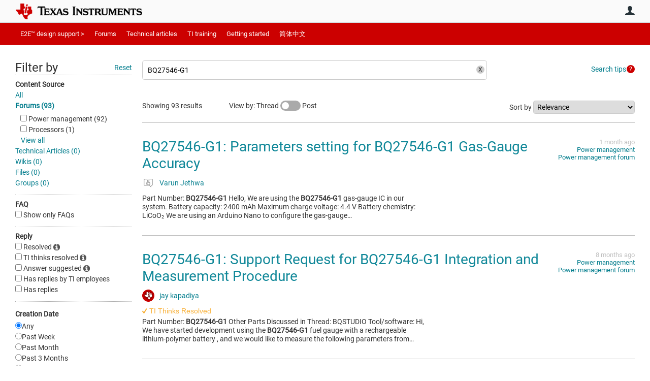

--- FILE ---
content_type: text/html; charset=utf-8
request_url: https://e2e.ti.com/search?category=forum&q=BQ27546-G1
body_size: 26707
content:
<!DOCTYPE html>
<html lang="en" class="direction-ltr" style="direction:ltr;" prefix="og: https://ogp.me/ns#"><head><link rel="stylesheet" href="https://e2e.ti.com/cfs-filesystemfile/__key/system/h-0000000392da7958-https-e2eticom-443-css/platform.less?_=639032245407788410" type="text/css" media="screen" /><script type ="text/javascript" src="https://e2e.ti.com/cfs-filesystemfile/__key/system/js/jquery.min.js?_=638878647323936770"></script><script type ="text/javascript" src="https://e2e.ti.com/cfs-filesystemfile/__key/system/js/telligent.glow.min.js?_=638878647324086750"></script><script type="text/javascript" src="https://e2e.ti.com/cfs-filesystemfile/__key/system/js/telligent.evolution.min.js?_=638878647324046770"></script><script type="text/javascript">
// <![CDATA[
try { jQuery.telligent.evolution.site.configure({baseUrl:'https://e2e.ti.com/',cookieSameSiteSetting:'Lax',loginReturnUrl:'/search?category=forum\u0026q=BQ27546-G1',isLogout:false,enableGlobalForm:false,scheduledFileStatusUrl:'https://e2e.ti.com/callback.ashx?__type=Telligent.Evolution.Platform.Scripting.Plugins.ScheduledFileSupportPlugin%2C%20Telligent.Evolution.Platform',badgeablePanelCountUrl:'https://e2e.ti.com/callback.ashx?__type=Telligent.Evolution.CoreServices.Administration.Plugins.BadgeablePanelsServicePlugin%2C%20Telligent.Evolution.Platform',contentPeekUrl:'https://e2e.ti.com/callback.ashx?__type=Telligent.Evolution.CoreServices.Peek.Implementations.ContentPeekSupportPlugin%2C%20Telligent.Evolution.Platform',contextQueryString:'_pcurl=~%2Fsearch%3Fcategory%3Dforum%26q%3DBQ27546-G1',editorConfigVersionKey:'AAAAA5HcxGs%3D-AAAAA32%2BT%2FE%3D-638693810610000000-AAAAA5Oigwg%3D',maxMediaWidth:0,mediaMaxHeight:0,defaultMediaWidth:320,defaultMediaHeight:240,directUploadContext:'f3f681e0-ba21-408e-a5a8-1994b541a317',directUploadUrl:'https://e2e.ti.com/api.ashx/v2/cfs/temporary.json?UploadContextId=f3f681e0-ba21-408e-a5a8-1994b541a317',alphaBlendUrl:'https://e2e.ti.com/cfs-filesystemfile/__key/system/images/alpha_5F00_blend.png?_=638878647321036870',blankUrl:'https://e2e.ti.com/cfs-filesystemfile/__key/system/images/blank.gif?_=638878647321176820',collapsedUrl:'https://e2e.ti.com/cfs-filesystemfile/__key/system/images/collapsed.gif?_=638878647321826810',hueBlendUrl:'https://e2e.ti.com/cfs-filesystemfile/__key/system/images/hue_5F00_blend.png?_=638878647322436840',blendUrl:'https://e2e.ti.com/cfs-filesystemfile/__key/system/images/blend.png?_=638878647321196870',ddlButtonUrl:'https://e2e.ti.com/cfs-filesystemfile/__key/system/images/ddl_5F00_button.gif?_=638878647321966850',expandedUrl:'https://e2e.ti.com/cfs-filesystemfile/__key/system/images/expanded.gif?_=638878647322216840',transparentUrl:'https://e2e.ti.com/cfs-filesystemfile/__key/system/images/transparent.png?_=638878647323706810',datePattern:{
	pattern: '<Jan,Feb,Mar,Apr,May,Jun,Jul,Aug,Sep,Oct,Nov,Dec> <1-31>, <0001-9999>',
    yearIndex: 2,
    monthIndex: 0,
    dayIndex: 1,
    hourIndex: -1,
    minuteIndex: -1,
    amPmIndex: -1,
    parseDateOnLoad: true
},timePattern:{
	pattern: '<1-12>:<00-59> <AM,PM>',
    yearIndex: -1,
    monthIndex: -1,
    dayIndex: -1,
    hourIndex: 0,
    minuteIndex: 1,
    amPmIndex: 2,
    parseDateOnLoad: true
},dateTimePattern:{
	pattern: '<Jan,Feb,Mar,Apr,May,Jun,Jul,Aug,Sep,Oct,Nov,Dec> <1-31>, <0001-9999> <1-12>:<00-59> <AM,PM>',
    yearIndex: 2,
    monthIndex: 0,
    dayIndex: 1,
    hourIndex: 3,
    minuteIndex: 4,
    amPmIndex: 5,
    parseDateOnLoad: true
},monthNames:['Jan','Feb','Mar','Apr','May','Jun','Jul','Aug','Sep','Oct','Nov','Dec'],dayNames:['Sun','Mon','Tue','Wed','Thu','Fri','Sat'],authorizationCookieName:'.te.csrf',accessingUserId:2101,accessingUserIsSystemAccount:true,accessingUserTemporary:false,accessingUserIsAuthenticated:false,restUiContext:"p\u0026search-searchresultlist\u00260c647246673542f9875dc8b991fe739b\u002600000000000000000000000000000000\u00260",versionKey:'638820768520000000',directionality:'ltr',editorLanguage:'en-US',autoLinkPattern:/((?:http|ftp|https):\/\/)([\w\-]{1,63}(?:\.[\w\-]{1,63}){0,127}(?:\([\w\-\.,@?!^=%&:/~\+#]{0,2046}\)|[\w\-\.,@?!^=%&:/~\+#]{0,2047}[\w\-@?^=%&:/~\+#]){0,2048})/i,defaultErrorMessage:'An error occurred.  Please try again or contact your administrator.',quoteText:'Quote',dateMinuteInFutureFormat:'in a few seconds',dateMinutesInFutureFormat:'in {0} minutes',dateHourInFutureFormat:'in over an hour',dateHoursInFutureFormat:'in {0} hours',dateDayInFutureFormat:'in {0} day',dateDaysInFutureFormat:'in {0} days',dateMonthInFutureFormat:'in {0} month',dateMonthsInFutureFormat:'in {0} months',dateYearInFutureFormat:'in over {0} year',dateYearsInFutureFormat:'in over {0} years',dateNowAgoFormat:'now',dateMinuteAgoFormat:'a few seconds ago',dateMinutesAgoFormat:'{0} minutes ago',dateHourAgoFormat:'{0} hour ago',dateHoursAgoFormat:'{0} hours ago',dateDayAgoFormat:'{0} day ago',dateDaysAgoFormat:'{0} days ago',dateMonthAgoFormat:'{0} month ago',dateMonthsAgoFormat:'{0} months ago',dateYearAgoFormat:'over {0} year ago',dateYearsAgoFormat:'over {0} years ago',previewZoomIn:'Zoom in',previewZoomOut:'Zoom out',previewClose:'Close',collapseExpandedItem:'Collapse',beforeUnloadMessageTip:'Progress will cancel if you leave.',pendingTip:'Progress will begin soon…',beforeUnloadMessageLabel:'Please wait…',clearText:'Clear',okText:'OK'});
jQuery.extend($.fn.evolutionUserFileTextBox.defaults,{removeText:'Remove',selectText:'Select/Upload...',noFileText:'No File Selected'});
jQuery.telligent.evolution.validation.registerExtensions({email:'Your email address is invalid.',emailRegex:'^\\w+([-+\\\u0027.]+\\w+)*@\\w+([-.]\\w+)*\\.\\w+([-.]\\w+)*$',username:'Your sign in name does not meet the requirements for this site.',usernameRegex:'^[a-zA-Z0-9_\\- @\\.]+$',emails:'One or more emails is invalid',url:'URL not in correct format',urlRegex:'^(?:(?:http|https|mailto|ftp|mms):|/|#|~/|data:image/(?:png|gif|jpe?g);base64,)',required:'This field is required.',date:'Please enter a valid date.',dateISO:'Please enter a valid date (ISO).',number:'Please enter a valid number.',digits:'Please enter only digits.',equalTo:'Please enter the same value again.',pattern:'Please enter valid value.',emailexists:'This email address is already in use.',groupnameexists:'This name is already in use.',mailinglistnameexists:'This name is already in use.',usernameexists:'This name is already in use.',wikipageexists:'This name is already in use.',maxlength:'Please enter no more than {0} characters.',minlength:'Please enter at least {0} characters.',rangelength:'Please enter a value between {0} and {1} characters long.',range:'Please enter a value between {0} and {1}.',max:'Please enter a value less than or equal to {0}.',min:'Please enter a value greater than or equal to {0}.',step:'Please enter a value that is a multiple of {0}.'});
jQuery.extend(jQuery.fn.evolutionLike.defaults,{likeText:'Like',unlikeText:'Unlike',modalTitleText:'People who like this',modalShowMoreText:'Show More',whoLikesOtherText:'\u003ca href=\"{user_profile_url}\" class=\"internal-link view-user-profile\"\u003e{user_display_name}\u003c/a\u003e likes this',whoLikesOtherTwoText:'\u003ca href=\"{user_profile_url}\" class=\"internal-link view-user-profile\"\u003e{user_display_name}\u003c/a\u003e and \u003cspan class=\"who-likes\"\u003e1 other\u003c/span\u003e like this',whoLikesOtherMultipleText:'\u003ca href=\"{user_profile_url}\" class=\"internal-link view-user-profile\"\u003e{user_display_name}\u003c/a\u003e and \u003cspan class=\"who-likes\"\u003e{count} others\u003c/span\u003e like this',whoLikesAccessingText:'You like this',whoLikesAccessingTwoText:'You and \u003cspan class=\"who-likes\"\u003e1 other\u003c/span\u003e like this',whoLikesAccessingMultipleText:'You and \u003cspan class=\"who-likes\"\u003e{count} others\u003c/span\u003e like this'});
jQuery.extend(jQuery.fn.evolutionInlineTagEditor.defaults,{editButtonText:'Edit tags',selectTagsText:'Select tags',saveTagsText:'Save',cancelText:'Cancel'});
jQuery.extend(jQuery.fn.evolutionStarRating.defaults,{titles:['Terrible','Poor','Fair','Average','Good','Excellent'],ratingMessageFormat:'Average rating: {rating} out of {max_rating} with {count} ratings.'});
jQuery.extend(jQuery.fn.evolutionModerate.defaults,{moderateLinkText:'moderate',reportLinkText:'Report as abusive',reportedLinkText:'Reported as abusive',reportedNotificationMessageText:'{NAME}\u0027s post has been reported. \u003cstrong\u003eThank you for your feedback.\u003c/strong\u003e'});
jQuery.extend(jQuery.fn.evolutionBookmark.defaults,{deleteBookmarkText:'Unbookmark {content_type_name}',addBookmarkText:'Bookmark this {content_type_name}',processingText:'...'});
jQuery.extend($.fn.evolutionCodeEditor.defaults,{editorUrl:'/cfs-file/__key/system/ace/ace.js'});
jQuery.extend(jQuery.telligent.evolution.ui.components.forumvotes.defaults,{modalTitleTextThread:'People who had this question',modalTitleTextReply:'People helped by this answer',noVotesText:'No Votes',modalShowMoreText:'More'});
jQuery.extend(jQuery.telligent.evolution.ui.components.forumqualityvotes.defaults,{modalTitleText:'People who voted on this thread',tipTextThread:'View Voters',noVotesText:'No Votes',upVoteText:'Vote Up',downVoteText:'Vote Down',logintext:'Login to vote on this thread',modalShowMoreText:'More'});
jQuery.extend(jQuery.fn.evolutionFeature.defaults,{editFeatureText:'Edit Feature',addFeatureText:'Feature ',processingText:'...'});
jQuery.extend(jQuery.fn.evolutionPager.defaults,{previousLabel:'Go to previous page',nextLabel:'Go to next page',firstLabel:'Go to first page',lastLabel:'Go to last page',individualPageLabel:'Go to page {0}'});
jQuery.telligent.evolution.systemNotifications.configure({explicitPanelUrl:'#_cptype=panel\u0026_cpcontexttype=Explicit\u0026_cppanelid=994a7020-02f3-4fc2-ba7d-be3f0febf9f9\u0026viewnotification=1',notificationText:'System Notification',reviewText:'Click to review and resolve.',andMoreText:' (plus {0} more)'});
} catch(e) { };
// ]]>
</script><script type="text/javascript">jQuery(function($) {
	$.telligent.evolution.messaging.subscribe('userActionFriendshipToggle', function(data) {
		var e = $(data.target);
		var userId = e.data('userid'), accessingUserId = e.data('accessinguserid'), v = parseInt(e.data('friendship'));
		var t = e.html();
		e.html('...');
		if (v == 0) {
				e.html(t);
				$.glowModal('/user/requestfriend?UserId=' + userId + '', {width:670,height:390});
		} else if (v == 3) {
				$.telligent.evolution.post({
					url: $.telligent.evolution.site.getBaseUrl() + 'api.ashx/v2/users/{RequestorId}/friends.json',
					data: { RequestorId: accessingUserId, RequesteeId: userId, RequestMessage: '\u003cp style=\"font-family: Verdana, Arial, Helvetica, sans-serif; font-size: 12px;\"\u003e\u003cstrong\u003eHi,\u003c/strong\u003e\u003c/p\u003e\n\u003cp style=\"font-family: Verdana, Arial, Helvetica, sans-serif; font-size: 12px;\"\u003e\u003cstrong\u003eI would like to be friends with you on the \u003ca style=\"color: #ff0000;\" title=\"TI E2E Community\"\u003eTI E2E Support forums.\u003c/a\u003e Thank you!\u003c/strong\u003e\u003c/p\u003e '},
					dataType: 'json',
					success: function(response) { window.location = window.location; },
					error: function(response) {  e.html(t); }
				});
		} else if (v == 1 || v == 2 || v == 4) {
			if (v == 4 || (v == 1 && window.confirm('Are you sure you want to cancel this friendship request?')) || (v == 2 && window.confirm('Are you sure you want to unfriend this person?'))) {
				$.telligent.evolution.del({
					url: $.telligent.evolution.site.getBaseUrl() + 'api.ashx/v2/users/{RequestorId}/friends/{RequesteeId}.json',
					data: { RequestorId: accessingUserId, RequesteeId: userId },
					dataType: 'json',
					success: function(response) { window.location = window.location; },
					error: function(response) {  e.html(t); }
				});
			} else { e.html(t); }
		}
	});
});</script><script type="text/javascript">
(function($){
$.extend($.fn.evolutionUpDownVoting.defaults,{voteDownMessage:'Vote against this idea',voteUpMessage:'Vote for this idea',loginMessage:'Sign in to vote on ideas',noPermissionMessage:'You do not have permission to vote for this idea',notGroupMemberMessage:'Join this group to vote on this idea',deleteMessage:'Remove your vote for this idea',readOnlyMessage: 'Voting on this idea has been disabled',switchToDownVoteMessage: 'Vote against this idea instead of for it',switchToUpVoteMessage: 'Vote for this idea instead of against it',voteDownAgainMessage:'Vote against this idea again',voteUpAgainMessage:'Vote for this idea again',removeDownVoteMesage:'Remove a vote against this idea',removeUpVoteMessage:'Remove a vote for this idea',viewVotesMessage:'View votes' });}(jQuery));
</script>
<script type="text/javascript">(function($){ $.telligent.evolution.media.defaults.endpoint = 'https://e2e.ti.com/callback.ashx?__type=Telligent.Evolution.Api.Plugins.Endpoints.FileViewerEndpoint%2C%20Telligent.Evolution.Platform'; }(jQuery));</script><script type="text/javascript">(function($){ $.telligent.evolution.preview.defaults.endpoint = 'https://e2e.ti.com/callback.ashx?__type=Telligent.Evolution.Api.Plugins.Endpoints.WebPreviewEndpoint%2C%20Telligent.Evolution.Platform'; }(jQuery));</script><script type="text/javascript">(function($){ $.fn.evolutionComposer.plugins.mentions.defaults.mentionablesEndpoint = 'https://e2e.ti.com/callback.ashx?__type=Telligent.Evolution.Api.Plugins.Endpoints.MentionablesEndpoint%2C%20Telligent.Evolution.Platform'; }(jQuery));</script><script type="text/javascript">(function($){ $.telligent.evolution.language.defaults.dateEndpoint = 'https://e2e.ti.com/callback.ashx?__type=Telligent.Evolution.Api.Plugins.Endpoints.DateFormattingEndpoint%2C%20Telligent.Evolution.Platform'; }(jQuery));</script><script type="text/javascript">(function($){ $.fn.evolutionUserFileTextBox.defaults.endpoint = 'https://e2e.ti.com/callback.ashx?__type=Telligent.Evolution.Api.Plugins.Endpoints.UserFileTextBoxEndpoint%2C%20Telligent.Evolution.Platform'; }(jQuery));</script><script type="text/javascript">
if (window === window.top) {
	jQuery(function(j){
		var redirected = false;
		var ensureLoggedIn = function(){
			if (!redirected) {
				var hashData = jQuery.telligent.evolution.url.hashData();
				if (hashData._cptype){
					redirected = true;
					window.location = jQuery.telligent.evolution.url.modify({
						url:'/login?ReturnUrl=%2Fsearch%3Fcategory%3Dforum%26q%3DBQ27546-G1',
						query: {
							ReturnUrl:window.location+''
						},
						hash: ''
					});
				}
			}
		};
		jQuery(window).on('hashchange', function(){
			ensureLoggedIn();
		});
		ensureLoggedIn()
	});
}
</script><script type="text/javascript">jQuery(function($) {
	$.telligent.evolution.messaging.subscribe('userActionSubscibeToggle', function(data) {
		var e = $(data.target);
		var userId = e.data('userid'), accessingUserId = e.data('accessinguserid'), v = e.data('subscribe');
		e.html('...');
		if (v) {
			$.telligent.evolution.post({
				url: $.telligent.evolution.site.getBaseUrl() + 'api.ashx/v2/usersubscriptions/{FollowerId}/following.json',
				data: {  FollowerId: accessingUserId, FollowingId: userId },
				dataType: 'json',
				success: function(response) { e.html('Email unsubscribe to user').data('subscribe', false); },
				error: function(response) {  e.html('Email subscribe to user').data('subscribe', true); }
			});
		} else {
			$.telligent.evolution.del({
				url: $.telligent.evolution.site.getBaseUrl() + 'api.ashx/v2/usersubscriptions/{FollowerId}/following/{FollowingId}.json',
				data: {  FollowerId: accessingUserId, FollowingId: userId },
				dataType: 'json',
				success: function(response) { e.html('Email subscribe to user').data('subscribe', true); },
				error: function(response) {  e.html('Email subscribe to user').data('subscribe', false); }
			});
		}
	});
});</script><title>Search - TI E2E support forums</title>
<link rel="canonical" href="https://e2e.ti.com/search" /><meta key="og:site_name" content="TI E2E support forums" />
<meta name="GENERATOR" content="Telligent Community 13" />
<meta name="robots" content="noindex" />
<meta name="e2e_group" content="" />
<meta name="e2e_group_family" content="TI E2E support forums" />
<meta name="e2e_type" content="E2E Group Home" /><link type="text/css" rel="stylesheet" href="https://e2e.ti.com/cfs-filesystemfile/__key/uifiles/h-0000000392da7957-3fc3f82483d14ec485ef92e206116d49-s-00000000000000000000000000000000-0-theme_5F00_000-theme-f-1-638879372058100000-https-e2eticom-443/screen.less?_=639032245408658380" /><link type="text/css" rel="stylesheet" href="https://e2e.ti.com/cfs-filesystemfile/__key/uifiles/h-0000000392da7957-3fc3f82483d14ec485ef92e206116d49-s-00000000000000000000000000000000-0-theme_5F00_000-theme-f-1-638879372058100000-https-e2eticom-443/print.css?_=639032245410618280" media="print" /><link type="text/css" rel="stylesheet" href="https://e2e.ti.com/cfs-filesystemfile/__key/uifiles/h-0000000392da7957-3fc3f82483d14ec485ef92e206116d49-s-00000000000000000000000000000000-0-theme_5F00_000-theme-f-1-638879372058100000-https-e2eticom-443/handheld.less?_=639032245455637370" media="only screen and (max-width: 670px)" /><link type="text/css" rel="stylesheet" href="https://e2e.ti.com/cfs-filesystemfile/__key/uifiles/h-0000000392da7957-3fc3f82483d14ec485ef92e206116d49-s-00000000000000000000000000000000-0-theme_5F00_000-theme-f-1-638879372058100000-https-e2eticom-443/tablet.less?_=639032245397338570" media="only screen and (min-device-width: 671px) and (max-device-width: 1024px) and (orientation: landscape), only screen and (min-device-width: 671px) and (max-device-width: 1024px) and (orientation: portrait)" /><meta name="viewport" content="width=device-width, user-scalable=no, initial-scale=1, maximum-scale=1" />

	<link rel="icon" type="image/png" href="https://e2e.ti.com/cfs-file/__key/themefiles/tc-s-3fc3f82483d14ec485ef92e206116d49-00000000000000000000000000000000-favicon/tiicon.gif">
	<link rel="apple-touch-icon" href="https://e2e.ti.com/cfs-file/__key/themefiles/tc-s-3fc3f82483d14ec485ef92e206116d49-00000000000000000000000000000000-favicon/tiicon.gif">
<link type="text/css" rel="stylesheet" href="https://e2e.ti.com/cfs-filesystemfile/__key/uifiles/h-0000000392da7957-3fc3f82483d14ec485ef92e206116d49-s-00000000000000000000000000000000-0-theme_5F00_000-theme-f-1-638879372058100000-https-e2eticom-443/ti_5F00_style.less?_=639032245393388650" />
<script type="text/javascript" src="https://e2e.ti.com/cfs-filesystemfile/__key/themefiles/f-s-3fc3f82483d14ec485ef92e206116d49-jsfiles/theme.js?_=638879372060193130"></script>
<script type="text/javascript">
jQuery(function(j){
	j.telligent.evolution.theme.social.register({
		dockedSidebars:  true ,
		adaptiveHeaders:  true ,
		adaptiveHeadersMinWidth: 670
	})
});
</script><script type="text/javascript" src="https://e2e.ti.com/cfs-filesystemfile/__key/themefiles/f-s-3fc3f82483d14ec485ef92e206116d49-jsfiles/e2e.js?_=638879372060243000"></script>

<link rel="stylesheet" href="https://e2e.ti.com/cfs-filesystemfile/__key/uifiles/h-0000000392da7957-3fc3f82483d14ec485ef92e206116d49-s-00000000000000000000000000000000-0-header_5F00_0010-5823-f-3-638977860381530000-https-e2eticom-443/style.less?_=639032245475626920"  />
<link rel="stylesheet" href="https://e2e.ti.com/cfs-filesystemfile/__key/uifiles/h-0000000392da7957-3fc3f82483d14ec485ef92e206116d49-s-00000000000000000000000000000000-0-header_5F00_0010-5824-f-3-638977860381530000-https-e2eticom-443/style.less?_=639032245418608110"  />
<link rel="stylesheet" href="https://e2e.ti.com/utility/scripted-file.ashx?_fid=5824&_wid=header-5824&_ct=header_0010&_ctt=0c647246673542f9875dc8b991fe739b&_ctc=00000000000000000000000000000000&_ctn=3fc3f82483d14ec485ef92e206116d49&_ctd=0&_ep=0&_rt=Web&category=forum&q=BQ27546-G1&_cft=Other&_cf=style.vm&_pcurl=~%2Fsearch%3Fcategory%3Dforum%26q%3DBQ27546-G1"  />
<link rel="stylesheet" href="https://e2e.ti.com/cfs-filesystemfile/__key/uifiles/h-0000000392da7957-3fc3f82483d14ec485ef92e206116d49-s-00000000000000000000000000000000-0-header_5F00_0010-5826-f-3-638977860381530000-https-e2eticom-443/style.less?_=639032245524940930"  />
<link rel="stylesheet" href="https://e2e.ti.com/cfs-filesystemfile/__key/uifiles/h-0000000392da7957-3fc3f82483d14ec485ef92e206116d49-s-00000000000000000000000000000000-0-psearch_2D00_searchresultlist_5F00_0000-322064-f-3-638820768520000000-https-e2eticom-443/style.less?_=639032245365699300"  />
<link rel="stylesheet" href="https://e2e.ti.com/cfs-filesystemfile/__key/uifiles/h-0000000392da7957-3fc3f82483d14ec485ef92e206116d49-s-00000000000000000000000000000000-0-psearch_2D00_searchresultlist_5F00_0000-322066-f-3-638820768520000000-https-e2eticom-443/style.less?_=639032245890878140"  />
<link rel="stylesheet" href="https://e2e.ti.com/cfs-filesystemfile/__key/uifiles/h-0000000392da7957-3fc3f82483d14ec485ef92e206116d49-s-00000000000000000000000000000000-0-footer_5F00_0010-3346-f-3-638337586886630000-https-e2eticom-443/style.less?_=639032245465887300"  /></head><body spellcheck="true">


<div class="single-column header-fragments evolution-reflow-container" data-related="_h_page" id="_h_singlecolumn" style = "display:none"></div><div class="header-fragments evolution-reflow-container" data-related="_h_singlecolumn" id="_h_page"  data-reflow-width="670"><div class="layout">
<div class="layout-header"></div>
<div class="layout-content header-top-content" id="_h_layout"><div class="layout-region header" id="_h_header">
<div class="layout-region-inner header"><div class="content-fragment site-banner no-wrapper responsive-1 	all
" id="header-5823" data-reflow="_h_header,_h_singlecolumn,1,0,0">
<div class="content-fragment-content">







								


	
<style>
.header-fragments .layout .header-top-content .layout-region.header {
	background-color: #FAFAFA;
}

.banner.site fieldset ul.field-list li.field-item .field-item-input input {
	background-color: #FFFFFF;
}


.header-fragments .header-top-content .layout-region.header .banner.site .navigation-list ul a,
.header-fragments .header-top-content .layout-region.header .banner.site .navigation-list ul a.active,
.header-fragments .header-top-content .layout-region.header .banner.site fieldset ul li .field-item-input input,
.header-fragments .header-top-content .layout-region.header .banner.site fieldset ul li .field-item-input input.active,
.header-fragments .header-top-content .layout-region.header .banner.site fieldset ul.field-list li.field-item .field-item-input:after,
.header-fragments .header-top-content .layout-region.header .banner.site fieldset ul.field-list li.field-item .field-item-input input.active,
.header-fragments .header-top-content .layout-region.header .content-fragment.navigation-custom .navigation-list[data-direction='horizontal'] a {
	color: #263238;
}
.header-fragments .header-top-content .layout-region.header .banner.site fieldset ul.field-list li.field-item .field-item-input input::placeholder {
	color: #263238;
}
.header-fragments .header-top-content .layout-region.header .banner.site fieldset ul.field-list li.field-item .field-item-input input:-ms-input-placeholder {
	color: #263238;
}
.header-fragments .header-top-content .layout-region.header .banner.site fieldset ul.field-list li.field-item .field-item-input input::-ms-input-placeholder {
	color: #263238;
}

.header-fragments:hover .header-top-content .layout-region.header .banner.site .navigation-list ul a,
.header-fragments:hover .header-top-content .layout-region.header .banner.site .navigation-list ul a.active,
.header-fragments .header-top-content .layout-region.header .banner.site .navigation-list ul a.active,
.header-fragments:hover .header-top-content .layout-region.header .banner.site fieldset ul li .field-item-input input,
.header-fragments:hover .header-top-content .layout-region.header .banner.site fieldset ul li .field-item-input input.active,
.header-fragments:hover .header-top-content .layout-region.header .banner.site fieldset ul.field-list li.field-item .field-item-input:after,
.header-fragments:hover .header-top-content .layout-region.header .banner.site fieldset ul.field-list li.field-item .field-item-input input.active,
.header-fragments .header-top-content .layout-region.header .content-fragment.navigation-custom .navigation-list[data-direction='horizontal'] a.subnav-open,
.header-fragments .header-top-content .layout-region.header .content-fragment.navigation-custom .navigation-list[data-direction='horizontal'] a.links-expanded,
.header-fragments:hover .header-top-content .layout-region.header .content-fragment.navigation-custom .navigation-list[data-direction='horizontal'] a {
	color: #263238;
}
.header-fragments:hover .header-top-content .layout-region.header .banner.site fieldset ul.field-list li.field-item .field-item-input input::placeholder {
	color: #263238;
}
.header-fragments:hover .header-top-content .layout-region.header .banner.site fieldset ul.field-list li.field-item .field-item-input input:-ms-input-placeholder {
	color: #263238;
}
.header-fragments:hover .header-top-content .layout-region.header .banner.site fieldset ul.field-list li.field-item .field-item-input input::-ms-input-placeholder {
	color: #263238;
}
.header-fragments .header-top-content .layout-region.header .content-fragment.navigation-custom .navigation-list[data-direction='horizontal'] a.selected:after {
	background-color: #263238;
}



	.banner.site.with-site-navigation fieldset.search {
		border-left: 1px solid #CFD8DC;
		border-right: 1px solid #CFD8DC;
	}
	.header-fragments .layout .header-top-content .layout-region.header {
		border-bottom: 1px solid #CFD8DC;
	}

.single-column .banner.site {
	background-color: #FAFAFA;
}
.single-column .banner.site > .navigation-list.handheld ul a,
.single-column .banner.site .container.handheld .user-links ul a {
	color: #263238;
}
.single-column .banner.site > .navigation-list.handheld ul a.active,
.single-column .banner.site .container.handheld .user-links ul a.active {
	color: #263238;
}
	.single-column .content-fragment.site-banner  {
		border-bottom: 1px solid #CFD8DC;
	}
.site-navigation { display: none !important; }
</style>




<div class="banner site  all  " id="header-5823_banner">
			<div class="avatar">
																		<a href="https://www.ti.com" title="Home"  class="ui-tip" >
					<img src="https://e2e.ti.com/cfs-filesystemfile/__key/communityserver-components-imagefileviewer/widgetcontainerfiles-3fc3f82483d14ec485ef92e206116d49-s-AAAAAAAAAAAAAAAAAAAAAA-header-header-8umHF_2D00_df5UqqDVtpKc4Plw-logo/ic_2D00_logo.png_2D00_250x88.png_2D00_250x88.png?_=638715204498769710" style="max-height: 44px;max-width: 125px;" border="0px" alt="TI E2E support forums" />
				</a>
					</div>

					<div class="name hidden">TI E2E support forums</div>
		
						<form><fieldset class="search" id="header-5823_searchFields">
			<ul class="field-list">
				<li class="field-item">
					<span class="field-item-description hidden">
						<label>Search</label>
					</span>
					<span class="field-item-input">
						<input autocomplete="off" type="search" placeholder="Search" aria-label="Search" id="header-5823_Search" value="BQ27546-G1"  />
					</span>
				</li>
			</ul>
		</fieldset></form>
								<div class="navigation-list user-links" id="header-5823_bannerLinks">
					<ul>
																																																										<li class="navigation-list-item">
								<a href="/login?ReturnUrl=%2Fsearch%3Fcategory%3Dforum%26q%3DBQ27546-G1" class="internal-link user with-icon ui-tip" title="Join or sign in">User</a>
							</li>
																																																																						</ul>
				</div>
						<div class="navigation-list handheld">
			<ul>
				<li class="navigation-list-item">
					<a href="#" class="site" id="header-5823_handheldSiteLinksLink"  style="visibility: hidden;">Site</a>
				</li>
				<li class="navigation-list-item">
					<a href="#" class="search" id="header-5823_handheldSearchFieldsLink">Search</a>
				</li>
				<li class="navigation-list-item">
																		<a href="/login?ReturnUrl=%2Fsearch%3Fcategory%3Dforum%26q%3DBQ27546-G1" class="user">User</a>
															</li>
			</ul>
		</div>
		<div class="container handheld">
			<fieldset class="search" style="display:none" id="header-5823_handheldSearchFields"></fieldset>
			<div class="user-links" style="display:none" id="header-5823_handheldBannerLinks"></div>
		</div>
	</div>

</div>
<div class="content-fragment-footer"></div>
</div>
</div>
</div>
<div class="layout-region content" id="_h_content">
<div class="layout-region-inner content"><div class="content-fragment navigation-custom no-wrapper responsive-1 " id="header-5824" data-reflow="_h_content,_h_singlecolumn,1,1,1">
<div class="content-fragment-content">




	


			<div class="ui-links navigation-list links"
			id="header-5824_container"
			data-minlinks="0"
			data-direction="horizontal"
			data-maxlinks="6">
			<ul class="navigation-list">
						<li class="navigation-list-item">
					<a href="/"  class="selected" >E2E™ design support ></a>
																
				</li>
						<li class="navigation-list-item">
					<a href="/support/" >Forums</a>
																		<ul class="children" style="display:none">
																			<li>
								<a href="/support/amplifiers-group/" >Amplifiers</a>
							</li>
																			<li>
								<a href="/support/enterprise-automation-integration-group/" > API solutions</a>
							</li>
																			<li>
								<a href="/support/audio-group/" >Audio</a>
							</li>
																			<li>
								<a href="/support/clock-timing-group/" >Clock & timing</a>
							</li>
																			<li>
								<a href="/support/data-converters-group/" >Data converters</a>
							</li>
																			<li>
								<a href="/support/dlp-products-group/" >DLP® products</a>
							</li>
																			<li>
								<a href="/support/interface-group/" >Interface</a>
							</li>
																			<li>
								<a href="/support/isolation-group/" >Isolation</a>
							</li>
																			<li>
								<a href="/support/logic-group/" >Logic</a>
							</li>
																			<li>
								<a href="/support/microcontrollers/" >Microcontrollers</a>
							</li>
																			<li>
								<a href="/support/motor-drivers-group/" >Motor drivers</a>
							</li>
																			<li>
								<a href="/support/power-management-group/" >Power management</a>
							</li>
																			<li>
								<a href="/support/processors-group/" >Processors</a>
							</li>
																			<li>
								<a href="/support/rf-microwave-group/" >RF & microwave</a>
							</li>
																			<li>
								<a href="/support/sensors-group/" >Sensors</a>
							</li>
																			<li>
								<a href="/support/site-support-group/" >Site support</a>
							</li>
																			<li>
								<a href="/support/switches-multiplexers-group/" >Switches & multiplexers</a>
							</li>
																			<li>
								<a href="/support/tools/" >Tools</a>
							</li>
																			<li>
								<a href="/support/wireless-connectivity/" >Wireless connectivity</a>
							</li>
																			<li>
								<a href="/support/legacy_forums/subgrouplist" >Archived forums</a>
							</li>
																			<li>
								<a href="/support/archive/" >Archived groups</a>
							</li>
													</ul>
											
				</li>
						<li class="navigation-list-item">
					<a href="/blogs_/" >Technical articles</a>
																
				</li>
						<li class="navigation-list-item">
					<a href="https://training.ti.com/" >TI training</a>
																		<ul class="children" style="display:none">
																			<li>
								<a href="https://www.ti.com/ww/en/techdays/index.html" >Tech days</a>
							</li>
																			<li>
								<a href="https://training.ti.com/" >Online training</a>
							</li>
																			<li>
								<a href="https://training.ti.com/search-catalog/type/classroom/type/webcast" >Live events</a>
							</li>
																			<li>
								<a href="https://www.ti.com/ww/en/power_supply_design_seminars/index.html" >Power Supply Design Seminar</a>
							</li>
													</ul>
											
				</li>
						<li class="navigation-list-item">
					<a href="https://e2e.ti.com/support/site-support/f/site-support-forum/761620/faq-getting-started-in-e2e" >Getting started</a>
																
				</li>
						<li class="navigation-list-item">
					<a href="https://e2echina.ti.com/" >简体中文</a>
																
				</li>
					<li class="navigation-list-item">
					<a href="#" class="prepend-icon down-open-mini" data-more>More</a>
				</li>
				<li class="navigation-list-item">
					<a href="#" data-cancel>Cancel</a>
				</li>
			</ul>
		</div>
		</div>
<div class="content-fragment-footer"></div>
</div>
<div class="content-fragment header-fragment t-i-header no-wrapper responsive-1 " id="header-5825" data-reflow="_h_content,_h_singlecolumn,1,1,2">
<div class="content-fragment-content">


<script src="//www.ti.com/assets/js/headerfooter/personalization.js"></script>
<script src="https://e2e.ti.com/cfs-filesystemfile/__key/defaultwidgets/e2e80000000000000000000000000000-ba07e341ef4c447381f34fdb978eec44/includes_5F00_pg.js?_=639032237513766327"></script>
<script src="/cfs-file/__key/system/js-ti-src-lib/lib.js"></script>
<script src="/PX6S0wC5C7/init.js" async></script></div>
<div class="content-fragment-footer"></div>
</div>
<div id="header-5826"></div>
</div>
</div>
</div>
<div class="layout-footer"></div>
</div><input type="hidden" name="_h_state" id="_h_state" value="" /></div>
<div class="single-column content-fragment-page search-searchresultlist evolution-reflow-container" data-related="_p_page" id="_p_singlecolumn" style = "display:none"></div><div class="content-fragment-page search-searchresultlist evolution-reflow-container" data-related="_p_singlecolumn" id="_p_page"  data-reflow-width="670"><div class="layout">
<div class="layout-header"></div>
<div class="layout-content sidebar-left-content-right" id="_p_layout"><div class="layout-region left-sidebar" id="_p_left-sidebar">
<div class="layout-region-inner left-sidebar"><div class="content-fragment search-result-list no-wrapper responsive-1 " id="fragment-322064" data-reflow="_p_left-sidebar,_p_singlecolumn,1,2,0">
<div class="content-fragment-content">

	<div id="fragment-322064_options">
	</div>
	
	    
	</div>
<div class="content-fragment-footer"></div>
</div>
</div>
</div>
<div class="layout-region content" id="_p_content">
<div class="layout-region-inner content"><div id="fragment-322065"></div>
<div class="content-fragment search-result-list no-wrapper responsive-1 " id="fragment-322066" data-reflow="_p_content,_p_singlecolumn,1,1,2">
<div class="content-fragment-content">

	<div id="serp-paged-content">







<input autocomplete="off" type="text" name="focus" required class="search-box" placeholder="Enter search term" value="BQ27546-G1" />
<div class="close-icon"></div><br><br>

<div class="search-results-help">
    <div class="search-results-help-link">
        <a href="/support/site-support/f/site-support-forum/677437/faq-e2e-search-advanced-tips-and-tricks" target="_blank">Search tips</a>
    </div>
    <div class="search-results-help-icon"></div>
</div>



<div class="search-view-by-sort">
    <span style="padding-right:50px;">Showing  93 results</span>
    <span style="padding-right:50px;">View by: Thread <span>
    <label class="switch">
    <input type="checkbox" id="slider" data-parameter="collapse" >
    <span class="slider round"></span></label> </span>  Post</span>
    <span style="float:right">

    <span style="float:right;">Sort by
        <select id="Issue" data-parameter="sort" title="" name="" class="select-box" style="width:200px;">
            <option value="">Relevance</option>
            <option value="date asc" >Oldest to Newest</option>
            <option value="date desc" >Newest to Oldest</option>
      </select>
    </span>
</div>


  <ul class="content-list content margin-bottom">
  
	
        
        
                            
	  	                                                                                                                                                                                                                                                                                                                                                                                                                                                                                                                                                                                                                      
      
	  
      
     <li class="content-item">
         

	
	
		
		
	
					
	
					
		
	
	<div class="content abbreviated rendered forum forum-thread" id="fragment-81db688acfd44564a1e1e7b6962e3ad1252346100_searchresult">
		<div class="summary">
			<h3 class="name">
				<a class="internal-link" title="BQ27546-G1: Parameters setting for BQ27546-G1 Gas-Gauge Accuracy" href="https://e2e.ti.com/support/power-management-group/power-management/f/power-management-forum/1599553/bq27546-g1-parameters-setting-for-bq27546-g1-gas-gauge-accuracy?tisearch=e2e-sitesearch&amp;keymatch=BQ27546-G1#">
					BQ27546-G1: Parameters setting for BQ27546-G1 Gas-Gauge Accuracy
				</a>
			</h3>

							<div class="author">
					<div class="avatar">
											<a href="/members/18404109" class="internal-link view-user-profile">
							<img src="/resized-image/__size/24x24x2/__key/communityserver-components-avatars/default.png" style="width: 24px;max-height:24px;overflow:hidden;background:url(&#39;/resized-image/__size/24x24x2/__key/communityserver-components-avatars/default.png&#39;) center center no-repeat;background-size:cover;aspect-ratio:24/24" border="0px" alt="Varun Jethwa">
						</a>
										</div>

					<span class="username">
											<a href="/members/18404109" class="internal-link view-user-profile activity-summary-user">Varun Jethwa</a>
										</span>
				</div>
			
							<div class='resolution-status '></div><div class='content'>Part Number: <strong>BQ27546-G1</strong> Hello, 
 
 We are using the <strong>BQ27546-G1</strong> gas-gauge IC in our system. 
 
 
 Battery capacity: 2400 mAh 
 
 
 Maximum charge voltage: 4.4 V 
 
 
 Battery chemistry: LiCoO₂ 
 
 
 We are using an Arduino Nano to configure the gas-gauge…</div>
			
			
							<div class="content answer empty"></div>
				<script type="text/javascript">
					(function($) {{
						$('#fragment-81db688acfd44564a1e1e7b6962e3ad1252346100_searchresult .attribute-item.answered a').on('click', function() {{
							var answer = $('#fragment-81db688acfd44564a1e1e7b6962e3ad1252346100_searchresult .content.answer');
							if (answer.hasClass('empty')) {{
								answer.removeClass('empty').addClass('inline').html('$core_v2_encoding.JavascriptEncode($answerBody)');
							}} else {{
								answer.removeClass('inline').addClass('empty').html('');
							}}
							return false;
						}});
					}})(jQuery);
				</script>
			
					</div>

					<div class="attributes">
				<ul class="attribute-list">
											<li class="attribute-item date"><time datetime="2025-12-18T07:31:23.173Z">1 month ago</time></li>
																<li class="attribute-item container">
							<a class="ui-contentpeek" data-contentid="423d5c77ef5042edad199b7f44ca3436" data-contenttypeid="23b05a61c3e5445190d9bfa00453bce4" href="https://e2e.ti.com/support/power-management-group/power-management/">Power management</a>
						</li>
																<li class="attribute-item application">
							<a class="ui-contentpeek" data-contentid="12d6664fda444c418af996e72bf5227b" data-contenttypeid="48f9bad697564845ab98382808c7bced" href="https://e2e.ti.com/support/power-management-group/power-management/f/power-management-forum">Power management forum</a>
						</li>
									</ul>
			</div>
		

	</div>

         </li>
      
	
        
        
                            
	  	                                                                                                                                                                                                                                                                                                                                                                                                                                                                              			                                                                                                                                                                                                                                                                
      
	  
      
     <li class="content-item">
         

	
	
		
		
	
					
	
					
		
	
	<div class="content abbreviated rendered forum forum-thread" id="fragment-81db688acfd44564a1e1e7b6962e3ad11274610458_searchresult">
		<div class="summary">
			<h3 class="name">
				<a class="internal-link" title="BQ27546-G1: Support Request for BQ27546-G1 Integration and Measurement Procedure" href="https://e2e.ti.com/support/power-management-group/power-management/f/power-management-forum/1511641/bq27546-g1-support-request-for-bq27546-g1-integration-and-measurement-procedure?tisearch=e2e-sitesearch&amp;keymatch=BQ27546-G1#">
					BQ27546-G1: Support Request for BQ27546-G1 Integration and Measurement Procedure
				</a>
			</h3>

							<div class="author">
					<div class="avatar">
											<a href="/members/17925254" class="internal-link view-user-profile">
							<img src="/resized-image/__size/24x24x2/__key/communityserver-components-selectableavatars/ef682936-c279-476b-bacf-8b9995ee6b24/avatar.png" style="width: 24px;max-height:24px;overflow:hidden;background:url(&#39;/resized-image/__size/24x24x2/__key/communityserver-components-selectableavatars/ef682936-c279-476b-bacf-8b9995ee6b24/avatar.png&#39;) center center no-repeat;background-size:cover;aspect-ratio:24/24" border="0px" alt="jay kapadiya">
						</a>
										</div>

					<span class="username">
											<a href="/members/17925254" class="internal-link view-user-profile activity-summary-user">jay kapadiya</a>
										</span>
				</div>
			
							<div class='resolution-status tithinksresolved'>TI Thinks Resolved</div><div class='content'>Part Number: <strong>BQ27546-G1</strong> Other Parts Discussed in Thread: BQSTUDIO Tool/software: Hi, 
 We have started development using the <strong>BQ27546-G1</strong> fuel gauge with a rechargeable lithium-polymer battery , and we would like to measure the following parameters from…</div>
			
			
							<div class="content answer empty"></div>
				<script type="text/javascript">
					(function($) {{
						$('#fragment-81db688acfd44564a1e1e7b6962e3ad11274610458_searchresult .attribute-item.answered a').on('click', function() {{
							var answer = $('#fragment-81db688acfd44564a1e1e7b6962e3ad11274610458_searchresult .content.answer');
							if (answer.hasClass('empty')) {{
								answer.removeClass('empty').addClass('inline').html('$core_v2_encoding.JavascriptEncode($answerBody)');
							}} else {{
								answer.removeClass('inline').addClass('empty').html('');
							}}
							return false;
						}});
					}})(jQuery);
				</script>
			
					</div>

					<div class="attributes">
				<ul class="attribute-list">
											<li class="attribute-item date"><time datetime="2025-05-09T07:58:28.017Z">8 months ago</time></li>
																<li class="attribute-item container">
							<a class="ui-contentpeek" data-contentid="423d5c77ef5042edad199b7f44ca3436" data-contenttypeid="23b05a61c3e5445190d9bfa00453bce4" href="https://e2e.ti.com/support/power-management-group/power-management/">Power management</a>
						</li>
																<li class="attribute-item application">
							<a class="ui-contentpeek" data-contentid="12d6664fda444c418af996e72bf5227b" data-contenttypeid="48f9bad697564845ab98382808c7bced" href="https://e2e.ti.com/support/power-management-group/power-management/f/power-management-forum">Power management forum</a>
						</li>
									</ul>
			</div>
		

	</div>

         </li>
      
	
        
        
                            
	  	                                                                                                                                                                                                                                                                                                                                                                                                                                                                                                                                                                                                                                                                                                                                          
      
	  
      
     <li class="content-item">
         

	
	
		
		
	
					
	
					
		
	
	<div class="content abbreviated rendered forum forum-thread" id="fragment-81db688acfd44564a1e1e7b6962e3ad1265652932_searchresult">
		<div class="summary">
			<h3 class="name">
				<a class="internal-link" title="BQ27546-G1: Alternate Part Suggestion" href="https://e2e.ti.com/support/power-management-group/power-management/f/power-management-forum/1572934/bq27546-g1-alternate-part-suggestion?tisearch=e2e-sitesearch&amp;keymatch=BQ27546-G1#">
					BQ27546-G1: Alternate Part Suggestion
				</a>
			</h3>

							<div class="author">
					<div class="avatar">
											<a href="/members/18404109" class="internal-link view-user-profile">
							<img src="/resized-image/__size/24x24x2/__key/communityserver-components-avatars/default.png" style="width: 24px;max-height:24px;overflow:hidden;background:url(&#39;/resized-image/__size/24x24x2/__key/communityserver-components-avatars/default.png&#39;) center center no-repeat;background-size:cover;aspect-ratio:24/24" border="0px" alt="Varun Jethwa">
						</a>
										</div>

					<span class="username">
											<a href="/members/18404109" class="internal-link view-user-profile activity-summary-user">Varun Jethwa</a>
										</span>
				</div>
			
							<div class='resolution-status '></div><div class='content'>Part Number: <strong>BQ27546-G1</strong> Tool/software: Hello, 
 We have finalized the BQ27546YZFR-G1 part for gas gauging of a 4.4V, 2400mAh battery. However, it is available only in a BGA package. Please help us find a similar part with a different package, offering…</div>
			
			
							<div class="content answer empty"></div>
				<script type="text/javascript">
					(function($) {{
						$('#fragment-81db688acfd44564a1e1e7b6962e3ad1265652932_searchresult .attribute-item.answered a').on('click', function() {{
							var answer = $('#fragment-81db688acfd44564a1e1e7b6962e3ad1265652932_searchresult .content.answer');
							if (answer.hasClass('empty')) {{
								answer.removeClass('empty').addClass('inline').html('$core_v2_encoding.JavascriptEncode($answerBody)');
							}} else {{
								answer.removeClass('inline').addClass('empty').html('');
							}}
							return false;
						}});
					}})(jQuery);
				</script>
			
					</div>

					<div class="attributes">
				<ul class="attribute-list">
											<li class="attribute-item date"><time datetime="2025-10-03T07:40:08.907Z">3 months ago</time></li>
																<li class="attribute-item container">
							<a class="ui-contentpeek" data-contentid="423d5c77ef5042edad199b7f44ca3436" data-contenttypeid="23b05a61c3e5445190d9bfa00453bce4" href="https://e2e.ti.com/support/power-management-group/power-management/">Power management</a>
						</li>
																<li class="attribute-item application">
							<a class="ui-contentpeek" data-contentid="12d6664fda444c418af996e72bf5227b" data-contenttypeid="48f9bad697564845ab98382808c7bced" href="https://e2e.ti.com/support/power-management-group/power-management/f/power-management-forum">Power management forum</a>
						</li>
									</ul>
			</div>
		

	</div>

         </li>
      
	
        
        
                            
	  	                                                                                                                                                                                                                                                                                                                                                                                                                                                                                                                                                                                                                                                                                                                                          
      
	  
      
     <li class="content-item">
         

	
	
		
		
	
					
	
					
		
	
	<div class="content abbreviated rendered forum forum-thread" id="fragment-81db688acfd44564a1e1e7b6962e3ad1430016709_searchresult">
		<div class="summary">
			<h3 class="name">
				<a class="internal-link" title="BQ27546-G1: For I2C drivers" href="https://e2e.ti.com/support/power-management-group/power-management/f/power-management-forum/1567870/bq27546-g1-for-i2c-drivers?tisearch=e2e-sitesearch&amp;keymatch=BQ27546-G1#">
					BQ27546-G1: For I2C drivers
				</a>
			</h3>

							<div class="author">
					<div class="avatar">
											<a href="/members/18404109" class="internal-link view-user-profile">
							<img src="/resized-image/__size/24x24x2/__key/communityserver-components-avatars/default.png" style="width: 24px;max-height:24px;overflow:hidden;background:url(&#39;/resized-image/__size/24x24x2/__key/communityserver-components-avatars/default.png&#39;) center center no-repeat;background-size:cover;aspect-ratio:24/24" border="0px" alt="Varun Jethwa">
						</a>
										</div>

					<span class="username">
											<a href="/members/18404109" class="internal-link view-user-profile activity-summary-user">Varun Jethwa</a>
										</span>
				</div>
			
							<div class='resolution-status '></div><div class='content'>Part Number: <strong>BQ27546-G1</strong> Other Parts Discussed in Thread: EV2400 , BQSTUDIO Tool/software: Hello, 
 
 I required the drivers for the BQ27546YZFR-G1 Gas-Gauge IC. 
 Please provide appropriate I2C drivers for the same.</div>
			
			
							<div class="content answer empty"></div>
				<script type="text/javascript">
					(function($) {{
						$('#fragment-81db688acfd44564a1e1e7b6962e3ad1430016709_searchresult .attribute-item.answered a').on('click', function() {{
							var answer = $('#fragment-81db688acfd44564a1e1e7b6962e3ad1430016709_searchresult .content.answer');
							if (answer.hasClass('empty')) {{
								answer.removeClass('empty').addClass('inline').html('$core_v2_encoding.JavascriptEncode($answerBody)');
							}} else {{
								answer.removeClass('inline').addClass('empty').html('');
							}}
							return false;
						}});
					}})(jQuery);
				</script>
			
					</div>

					<div class="attributes">
				<ul class="attribute-list">
											<li class="attribute-item date"><time datetime="2025-09-19T13:51:41.983Z">4 months ago</time></li>
																<li class="attribute-item container">
							<a class="ui-contentpeek" data-contentid="423d5c77ef5042edad199b7f44ca3436" data-contenttypeid="23b05a61c3e5445190d9bfa00453bce4" href="https://e2e.ti.com/support/power-management-group/power-management/">Power management</a>
						</li>
																<li class="attribute-item application">
							<a class="ui-contentpeek" data-contentid="12d6664fda444c418af996e72bf5227b" data-contenttypeid="48f9bad697564845ab98382808c7bced" href="https://e2e.ti.com/support/power-management-group/power-management/f/power-management-forum">Power management forum</a>
						</li>
									</ul>
			</div>
		

	</div>

         </li>
      
	
        
        
                            
	  	                                                                                                                                                                                                                                                                                                                                                                                                                                                                              			                                                                                                                                                                                                                                                                
      
	  
      
     <li class="content-item">
         

	
	
		
		
	
					
	
					
		
	
	<div class="content abbreviated rendered forum forum-thread" id="fragment-81db688acfd44564a1e1e7b6962e3ad11107220457_searchresult">
		<div class="summary">
			<h3 class="name">
				<a class="internal-link" title="BQ27546-G1: BQ27546YZFR-G1" href="https://e2e.ti.com/support/power-management-group/power-management/f/power-management-forum/1430251/bq27546-g1-bq27546yzfr-g1?tisearch=e2e-sitesearch&amp;keymatch=BQ27546-G1#">
					BQ27546-G1: BQ27546YZFR-G1
				</a>
			</h3>

							<div class="author">
					<div class="avatar">
											<a href="/members/6533751" class="internal-link view-user-profile">
							<img src="/resized-image/__size/24x24x2/__key/communityserver-components-avatars/default.png" style="width: 24px;max-height:24px;overflow:hidden;background:url(&#39;/resized-image/__size/24x24x2/__key/communityserver-components-avatars/default.png&#39;) center center no-repeat;background-size:cover;aspect-ratio:24/24" border="0px" alt="Udesh Singla">
						</a>
										</div>

					<span class="username">
											<a href="/members/6533751" class="internal-link view-user-profile activity-summary-user">Udesh Singla</a>
										</span>
				</div>
			
							<div class='resolution-status tithinksresolved'>TI Thinks Resolved</div><div class='content'>Part Number: <strong>BQ27546-G1</strong> Other Parts Discussed in Thread: BQ40Z50 , BQ34Z100 , BQ34110 Tool/software: HI 
 We are planning to use the fuel gauge BQ27546YZFR-G1, we are having 3 cell battery pack which we need to connect to the main board and to measure…</div>
			
			
							<div class="content answer empty"></div>
				<script type="text/javascript">
					(function($) {{
						$('#fragment-81db688acfd44564a1e1e7b6962e3ad11107220457_searchresult .attribute-item.answered a').on('click', function() {{
							var answer = $('#fragment-81db688acfd44564a1e1e7b6962e3ad11107220457_searchresult .content.answer');
							if (answer.hasClass('empty')) {{
								answer.removeClass('empty').addClass('inline').html('$core_v2_encoding.JavascriptEncode($answerBody)');
							}} else {{
								answer.removeClass('inline').addClass('empty').html('');
							}}
							return false;
						}});
					}})(jQuery);
				</script>
			
					</div>

					<div class="attributes">
				<ul class="attribute-list">
											<li class="attribute-item date"><time datetime="2024-10-27T11:00:09.137Z">over 1 year ago</time></li>
																<li class="attribute-item container">
							<a class="ui-contentpeek" data-contentid="423d5c77ef5042edad199b7f44ca3436" data-contenttypeid="23b05a61c3e5445190d9bfa00453bce4" href="https://e2e.ti.com/support/power-management-group/power-management/">Power management</a>
						</li>
																<li class="attribute-item application">
							<a class="ui-contentpeek" data-contentid="12d6664fda444c418af996e72bf5227b" data-contenttypeid="48f9bad697564845ab98382808c7bced" href="https://e2e.ti.com/support/power-management-group/power-management/f/power-management-forum">Power management forum</a>
						</li>
									</ul>
			</div>
		

	</div>

         </li>
      
	
        
        
                            
	  	                                                                                                                                                                                                                                                                                                                                                                                                                                                                              			                                                                                                                                                                                                                                                                
      
	  
      
     <li class="content-item">
         

	
	
		
		
	
					
	
					
		
	
	<div class="content abbreviated rendered forum forum-thread" id="fragment-81db688acfd44564a1e1e7b6962e3ad1289922296_searchresult">
		<div class="summary">
			<h3 class="name">
				<a class="internal-link" title="BQ27546-G1: obtain coulomb counts from BQ27546-G1" href="https://e2e.ti.com/support/power-management-group/power-management/f/power-management-forum/1322266/bq27546-g1-obtain-coulomb-counts-from-bq27546-g1?tisearch=e2e-sitesearch&amp;keymatch=BQ27546-G1#">
					BQ27546-G1: obtain coulomb counts from BQ27546-G1
				</a>
			</h3>

							<div class="author">
					<div class="avatar">
											<a href="/members/17925254" class="internal-link view-user-profile">
							<img src="/resized-image/__size/24x24x2/__key/communityserver-components-selectableavatars/ef682936-c279-476b-bacf-8b9995ee6b24/avatar.png" style="width: 24px;max-height:24px;overflow:hidden;background:url(&#39;/resized-image/__size/24x24x2/__key/communityserver-components-selectableavatars/ef682936-c279-476b-bacf-8b9995ee6b24/avatar.png&#39;) center center no-repeat;background-size:cover;aspect-ratio:24/24" border="0px" alt="jay kapadiya">
						</a>
										</div>

					<span class="username">
											<a href="/members/17925254" class="internal-link view-user-profile activity-summary-user">jay kapadiya</a>
										</span>
				</div>
			
							<div class='resolution-status tithinksresolved'>TI Thinks Resolved</div><div class='content'>Part Number: <strong>BQ27546-G1</strong> Other Parts Discussed in Thread: BQ27Z561-R2 , BQSTUDIO 
 Hello, 
 We are currently working with the <strong>BQ27546-G1</strong> to obtain only coulomb counts while interfacing with a microcontroller. However, we are uncertain about the method…</div>
			
			
							<div class="content answer empty"></div>
				<script type="text/javascript">
					(function($) {{
						$('#fragment-81db688acfd44564a1e1e7b6962e3ad1289922296_searchresult .attribute-item.answered a').on('click', function() {{
							var answer = $('#fragment-81db688acfd44564a1e1e7b6962e3ad1289922296_searchresult .content.answer');
							if (answer.hasClass('empty')) {{
								answer.removeClass('empty').addClass('inline').html('$core_v2_encoding.JavascriptEncode($answerBody)');
							}} else {{
								answer.removeClass('inline').addClass('empty').html('');
							}}
							return false;
						}});
					}})(jQuery);
				</script>
			
					</div>

					<div class="attributes">
				<ul class="attribute-list">
											<li class="attribute-item date"><time datetime="2024-02-06T11:33:06.353Z">over 1 year ago</time></li>
																<li class="attribute-item container">
							<a class="ui-contentpeek" data-contentid="423d5c77ef5042edad199b7f44ca3436" data-contenttypeid="23b05a61c3e5445190d9bfa00453bce4" href="https://e2e.ti.com/support/power-management-group/power-management/">Power management</a>
						</li>
																<li class="attribute-item application">
							<a class="ui-contentpeek" data-contentid="12d6664fda444c418af996e72bf5227b" data-contenttypeid="48f9bad697564845ab98382808c7bced" href="https://e2e.ti.com/support/power-management-group/power-management/f/power-management-forum">Power management forum</a>
						</li>
									</ul>
			</div>
		

	</div>

         </li>
      
	
        
        
                            
	  	                                                                                                                                                                                                                                                                                                                                                                                                                                                  <span style="display: none;">Answered</span>
                                                                                                                                                                                                                                                                                                                        
      
	  
      
     <li class="content-item">
         

	
	
		
		
	
					
	
					
		
						
	<div class="content abbreviated rendered forum forum-thread" id="fragment-81db688acfd44564a1e1e7b6962e3ad11496381032_searchresult">
		<div class="summary">
			<h3 class="name">
				<a class="internal-link" title="BQ27546-G1: Can the IC handel fast changing currents ?" href="https://e2e.ti.com/support/power-management-group/power-management/f/power-management-forum/1420430/bq27546-g1-can-the-ic-handel-fast-changing-currents?tisearch=e2e-sitesearch&amp;keymatch=BQ27546-G1#">
					BQ27546-G1: Can the IC handel fast changing currents ?
				</a>
			</h3>

							<div class="author">
					<div class="avatar">
											<a href="/members/6796628" class="internal-link view-user-profile">
							<img src="/resized-image/__size/24x24x2/__key/communityserver-components-avatars/default.png" style="width: 24px;max-height:24px;overflow:hidden;background:url(&#39;/resized-image/__size/24x24x2/__key/communityserver-components-avatars/default.png&#39;) center center no-repeat;background-size:cover;aspect-ratio:24/24" border="0px" alt="Rene Grabher">
						</a>
										</div>

					<span class="username">
											<a href="/members/6796628" class="internal-link view-user-profile activity-summary-user">Rene Grabher</a>
										</span>
				</div>
			
							<div class='resolution-status resolved'>Resolved</div><div class='content'>Part Number: <strong>BQ27546-G1</strong> Tool/software: Hello 
 
 Is the <strong>bq27546-G1</strong> able to measure fast change currents accuratly? We have a 300Hz rectangular discharge current. 
 the ic samples only with 1s intervall, so we are not sure if there are problems regarding…</div>
			
							<div class="status">
					<ul class="attribute-list">
						<li class="attribute-item answered margin-top">Resolved</li>
					</ul>
				</div>
			
							<div class="content answer empty"></div>
				<script type="text/javascript">
					(function($) {{
						$('#fragment-81db688acfd44564a1e1e7b6962e3ad11496381032_searchresult .attribute-item.answered a').on('click', function() {{
							var answer = $('#fragment-81db688acfd44564a1e1e7b6962e3ad11496381032_searchresult .content.answer');
							if (answer.hasClass('empty')) {{
								answer.removeClass('empty').addClass('inline').html('\u003cp\u003eHello Rene,\u003c/p\u003e\n\u003cp\u003eLooking at the current, it is changing very fast. We can not guarantee good accuracy for our gauges with Impedance Track with such a fast changing load profile. We do have a new product coming out that will incorporate our new Dynamic Impedance Track algorithm (DZT). This algorithm should offer more accurate gauging for this type of load profile. You can check out the gauge on this page:\u0026nbsp;\u003ca href=\"https://www.ti.com/product/BQ41Z50\"\u003ehttps://www.ti.com/product/BQ41Z50\u003c/a\u003e\u003c/p\u003e\n\u003cp\u003eRegards,\u003c/p\u003e\n\u003cp\u003eAdrian\u003c/p\u003e\u003cdiv style=\"clear:both;\"\u003e\u003c/div\u003e');
							}} else {{
								answer.removeClass('inline').addClass('empty').html('');
							}}
							return false;
						}});
					}})(jQuery);
				</script>
			
					</div>

					<div class="attributes">
				<ul class="attribute-list">
											<li class="attribute-item date"><time datetime="2024-10-02T07:37:18.113Z">over 1 year ago</time></li>
																<li class="attribute-item container">
							<a class="ui-contentpeek" data-contentid="423d5c77ef5042edad199b7f44ca3436" data-contenttypeid="23b05a61c3e5445190d9bfa00453bce4" href="https://e2e.ti.com/support/power-management-group/power-management/">Power management</a>
						</li>
																<li class="attribute-item application">
							<a class="ui-contentpeek" data-contentid="12d6664fda444c418af996e72bf5227b" data-contenttypeid="48f9bad697564845ab98382808c7bced" href="https://e2e.ti.com/support/power-management-group/power-management/f/power-management-forum">Power management forum</a>
						</li>
									</ul>
			</div>
		

	</div>

         </li>
      
	
        
        
                            
	  	                                                                                                                                                                                                                                                                                                                                                                                                                                                                                                  			                                                                                                                                                                                                                                                                
      
	  
      
     <li class="content-item">
         

	
	
		
		
	
					
	
					
		
	
	<div class="content abbreviated rendered forum forum-thread" id="fragment-81db688acfd44564a1e1e7b6962e3ad1274523577_searchresult">
		<div class="summary">
			<h3 class="name">
				<a class="internal-link" title="BQ27546-G1: Designing with bq27546-G1 and charger IC" href="https://e2e.ti.com/support/power-management-group/power-management/f/power-management-forum/1237445/bq27546-g1-designing-with-bq27546-g1-and-charger-ic?tisearch=e2e-sitesearch&amp;keymatch=BQ27546-G1#">
					BQ27546-G1: Designing with bq27546-G1 and charger IC
				</a>
			</h3>

							<div class="author">
					<div class="avatar">
											<a href="/members/6989445" class="internal-link view-user-profile">
							<img src="/resized-image/__size/24x24x2/__key/communityserver-components-avatars/00-00-51-00-99/4UP36HD4K4OC.png" style="width: 24px;max-height:24px;overflow:hidden;background:url(&#39;/resized-image/__size/24x24x2/__key/communityserver-components-avatars/00-00-51-00-99/4UP36HD4K4OC.png&#39;) center center no-repeat;background-size:cover;aspect-ratio:24/24" border="0px" alt="Marvn Arcangel">
						</a>
										</div>

					<span class="username">
											<a href="/members/6989445" class="internal-link view-user-profile activity-summary-user">Marvn Arcangel</a>
										</span>
				</div>
			
							<div class='resolution-status tithinksresolved'>TI Thinks Resolved</div><div class='content'>Part Number: <strong>BQ27546-G1</strong> Hi Team, 
 A <strong>bq27546-G1</strong> is used in a customer board. the device resides on the system’s main board with a nonremovable battery, How should a charging circuit be connected to the <strong>bq27546-G1</strong>? Do charging chips need path management…</div>
			
			
							<div class="content answer empty"></div>
				<script type="text/javascript">
					(function($) {{
						$('#fragment-81db688acfd44564a1e1e7b6962e3ad1274523577_searchresult .attribute-item.answered a').on('click', function() {{
							var answer = $('#fragment-81db688acfd44564a1e1e7b6962e3ad1274523577_searchresult .content.answer');
							if (answer.hasClass('empty')) {{
								answer.removeClass('empty').addClass('inline').html('$core_v2_encoding.JavascriptEncode($answerBody)');
							}} else {{
								answer.removeClass('inline').addClass('empty').html('');
							}}
							return false;
						}});
					}})(jQuery);
				</script>
			
					</div>

					<div class="attributes">
				<ul class="attribute-list">
											<li class="attribute-item date"><time datetime="2023-06-13T16:53:21.350Z">over 2 years ago</time></li>
																<li class="attribute-item container">
							<a class="ui-contentpeek" data-contentid="423d5c77ef5042edad199b7f44ca3436" data-contenttypeid="23b05a61c3e5445190d9bfa00453bce4" href="https://e2e.ti.com/support/power-management-group/power-management/">Power management</a>
						</li>
																<li class="attribute-item application">
							<a class="ui-contentpeek" data-contentid="12d6664fda444c418af996e72bf5227b" data-contenttypeid="48f9bad697564845ab98382808c7bced" href="https://e2e.ti.com/support/power-management-group/power-management/f/power-management-forum">Power management forum</a>
						</li>
									</ul>
			</div>
		

	</div>

         </li>
      
	
        
        
                            
	  	                                                                                                                                                                                                                                                                                                                                                                                                                                                  <span style="display: none;">Answered</span>
                                                                                                                                                                                                                                                                                                                        
      
	  
      
     <li class="content-item">
         

	
	
		
		
	
					
	
					
		
						
	<div class="content abbreviated rendered forum forum-thread" id="fragment-81db688acfd44564a1e1e7b6962e3ad11323141610_searchresult">
		<div class="summary">
			<h3 class="name">
				<a class="internal-link" title="BQ27546-G1: Product life cycle status" href="https://e2e.ti.com/support/power-management-group/power-management/f/power-management-forum/1413911/bq27546-g1-product-life-cycle-status?tisearch=e2e-sitesearch&amp;keymatch=BQ27546-G1#">
					BQ27546-G1: Product life cycle status
				</a>
			</h3>

							<div class="author">
					<div class="avatar">
											<a href="/members/16611589" class="internal-link view-user-profile">
							<img src="/resized-image/__size/24x24x2/__key/communityserver-components-avatars/default.png" style="width: 24px;max-height:24px;overflow:hidden;background:url(&#39;/resized-image/__size/24x24x2/__key/communityserver-components-avatars/default.png&#39;) center center no-repeat;background-size:cover;aspect-ratio:24/24" border="0px" alt="Isabelle Catlett">
						</a>
										</div>

					<span class="username">
											<a href="/members/16611589" class="internal-link view-user-profile activity-summary-user">Isabelle Catlett</a>
										</span>
				</div>
			
							<div class='resolution-status resolved'>Resolved</div><div class='content'>Part Number: <strong>BQ27546-G1</strong> Other Parts Discussed in Thread: BQ27Z746 , BQ27Z561-R2 Tool/software: Hello, 
 I was curious about the life cycle status for this chip. Is this chip not recommended for new designs? When I go to the home page there are two alternatives…</div>
			
							<div class="status">
					<ul class="attribute-list">
						<li class="attribute-item answered margin-top">Resolved</li>
					</ul>
				</div>
			
							<div class="content answer empty"></div>
				<script type="text/javascript">
					(function($) {{
						$('#fragment-81db688acfd44564a1e1e7b6962e3ad11323141610_searchresult .attribute-item.answered a').on('click', function() {{
							var answer = $('#fragment-81db688acfd44564a1e1e7b6962e3ad11323141610_searchresult .content.answer');
							if (answer.hasClass('empty')) {{
								answer.removeClass('empty').addClass('inline').html('\u003cp\u003eHello Isabelle,\u0026nbsp;\u003c/p\u003e\n\u003cp\u003eThis device is still active, although we do have a couple newer versions of this device. We have the \u003ca href=\"https://www.ti.com/product/BQ27Z561-R2\"\u003eBQ27z561-R2\u003c/a\u003e and the \u003ca href=\"https://www.ti.com/product/BQ27Z746\"\u003eBQ27z746\u003c/a\u003e. The main difference between these two fuel gauges is that the BQ27z746 has integrated high-side protections while the BQ27z561-R2 does not.\u0026nbsp;\u003c/p\u003e\n\u003cp\u003eRegards,\u0026nbsp;\u003c/p\u003e\n\u003cp\u003eRobert.\u0026nbsp;\u003c/p\u003e\u003cdiv style=\"clear:both;\"\u003e\u003c/div\u003e');
							}} else {{
								answer.removeClass('inline').addClass('empty').html('');
							}}
							return false;
						}});
					}})(jQuery);
				</script>
			
					</div>

					<div class="attributes">
				<ul class="attribute-list">
											<li class="attribute-item date"><time datetime="2024-09-16T16:13:10.833Z">over 1 year ago</time></li>
																<li class="attribute-item container">
							<a class="ui-contentpeek" data-contentid="423d5c77ef5042edad199b7f44ca3436" data-contenttypeid="23b05a61c3e5445190d9bfa00453bce4" href="https://e2e.ti.com/support/power-management-group/power-management/">Power management</a>
						</li>
																<li class="attribute-item application">
							<a class="ui-contentpeek" data-contentid="12d6664fda444c418af996e72bf5227b" data-contenttypeid="48f9bad697564845ab98382808c7bced" href="https://e2e.ti.com/support/power-management-group/power-management/f/power-management-forum">Power management forum</a>
						</li>
									</ul>
			</div>
		

	</div>

         </li>
      
	
        
        
                            
	  	                                                                                                                                                                                                                                                                                                                                                                                                                                                                                                  			                                                                                                                                                                                                                                                                
      
	  
      
     <li class="content-item">
         

	
	
		
		
	
					
	
					
		
	
	<div class="content abbreviated rendered forum forum-thread" id="fragment-81db688acfd44564a1e1e7b6962e3ad1827799450_searchresult">
		<div class="summary">
			<h3 class="name">
				<a class="internal-link" title="BQ27546-G1: BQ27546-G1 hot issue" href="https://e2e.ti.com/support/power-management-group/power-management/f/power-management-forum/1258010/bq27546-g1-bq27546-g1-hot-issue?tisearch=e2e-sitesearch&amp;keymatch=BQ27546-G1#">
					BQ27546-G1: BQ27546-G1 hot issue
				</a>
			</h3>

							<div class="author">
					<div class="avatar">
											<a href="/members/4629269" class="internal-link view-user-profile">
							<img src="/resized-image/__size/24x24x2/__key/communityserver-components-avatars/default.png" style="width: 24px;max-height:24px;overflow:hidden;background:url(&#39;/resized-image/__size/24x24x2/__key/communityserver-components-avatars/default.png&#39;) center center no-repeat;background-size:cover;aspect-ratio:24/24" border="0px" alt="Star Xu">
						</a>
										</div>

					<span class="username">
											<a href="/members/4629269" class="internal-link view-user-profile activity-summary-user">Star Xu</a>
										</span>
				</div>
			
							<div class='resolution-status tithinksresolved'>TI Thinks Resolved</div><div class='content'>Part Number: <strong>BQ27546-G1</strong> Hi 
 The customer design with <strong>BQ27546-G1</strong> , the problem is seriously hot. A lithium battery is connected between J20 and J2, and a load is added between J21 and J24. The load current is about 300mA, and U9 will heat up. 
 
 When…</div>
			
			
							<div class="content answer empty"></div>
				<script type="text/javascript">
					(function($) {{
						$('#fragment-81db688acfd44564a1e1e7b6962e3ad1827799450_searchresult .attribute-item.answered a').on('click', function() {{
							var answer = $('#fragment-81db688acfd44564a1e1e7b6962e3ad1827799450_searchresult .content.answer');
							if (answer.hasClass('empty')) {{
								answer.removeClass('empty').addClass('inline').html('$core_v2_encoding.JavascriptEncode($answerBody)');
							}} else {{
								answer.removeClass('inline').addClass('empty').html('');
							}}
							return false;
						}});
					}})(jQuery);
				</script>
			
					</div>

					<div class="attributes">
				<ul class="attribute-list">
											<li class="attribute-item date"><time datetime="2023-08-09T12:25:32.960Z">over 2 years ago</time></li>
																<li class="attribute-item container">
							<a class="ui-contentpeek" data-contentid="423d5c77ef5042edad199b7f44ca3436" data-contenttypeid="23b05a61c3e5445190d9bfa00453bce4" href="https://e2e.ti.com/support/power-management-group/power-management/">Power management</a>
						</li>
																<li class="attribute-item application">
							<a class="ui-contentpeek" data-contentid="12d6664fda444c418af996e72bf5227b" data-contenttypeid="48f9bad697564845ab98382808c7bced" href="https://e2e.ti.com/support/power-management-group/power-management/f/power-management-forum">Power management forum</a>
						</li>
									</ul>
			</div>
		

	</div>

         </li>
        </ul>

	<div class="pager ui-page" data-currentpage="0" data-pagesize="10" data-totalitems="93" data-pagekey="serp" data-pagedcontenturl="https://e2e.ti.com/utility/scripted-file.ashx?_fid=322066&amp;_wid=fragment-322066&amp;_ct=psearch-searchresultlist_0000&amp;_ctt=0c647246673542f9875dc8b991fe739b&amp;_ctc=00000000000000000000000000000000&amp;_ctn=3fc3f82483d14ec485ef92e206116d49&amp;_ctd=0&amp;_ep=0&amp;_rt=Web&amp;category=forum&amp;q=BQ27546-G1&amp;_cft=Other&amp;_cf=results.vm&amp;_pcurl=~%2Fsearch%3Fcategory%3Dforum%26q%3DBQ27546-G1" data-pagedcontentwrapperid="serp-paged-content" data-pagedcontentpagingevent="ui.page.serp.paging" data-pagedcontentpagedevent="ui.page.serp.paged" data-loadonanyhashchange="true" data-loadingindicator="true" data-configuration="PagedContentFile=results.vm&amp;LoadOnAnyHashChange=true&amp;LoadingIndicator=true&amp;QueryStringProperty=serp" ><a href="/search?category=forum&amp;q=BQ27546-G1&amp;serp=2" class="next"  style="display:none" ><span>&#62;</span></a></div>

<h3 style="margin-bottom:5px;">Didn't find what you are looking for? Post a new question.</h3>


<fieldset class="save-post-form">
	<ul class="field-list">
		<li class="field-item create-post">
			<span class="field-item-input">
			        				<a href="https://www.ti.com/customer-support/request-form?referer=E2E&si=8" class="internal-link save-post button">
    					<span></span> Ask a new question
				    </a>
			    				<span class="processing" style="visibility: hidden;"></span>
			</span>
		</li>
	</ul>
</fieldset>






</div>
	</div>
<div class="content-fragment-footer"></div>
</div>
</div>
</div>
</div>
<div class="layout-footer"></div>
</div><input type="hidden" name="_p_state" id="_p_state" value="" /></div>
<div class="single-column footer-fragments evolution-reflow-container" data-related="_f_page" id="_f_singlecolumn" style = "display:none"></div><div class="footer-fragments evolution-reflow-container" data-related="_f_singlecolumn" id="_f_page"  data-reflow-width="670"><div class="layout">
<div class="layout-header"></div>
<div class="layout-content content" id="_f_layout"><div class="layout-region content" id="_f_content">
<div class="layout-region-inner content"><div id="footer-3341"></div>
<div class="content-fragment t-i-footer no-wrapper " id="footer-3342" data-reflow="_f_content,_f_singlecolumn,10000,1,1">
<div class="content-fragment-content">

        
  
<!-- TI Footer - Start -->
  <script language="javascript" src="https://www.ti.com/assets/js/headerfooter/analytics-secure.js" type="text/javascript"></script>

<link rel="stylesheet" href="https://www.ti.com/assets/js/@ticom/header-content/1.latest/style/ticom.global.footer.css" />
<style>
    .footer-fragments { 
        background-color: #333;
        min-height: 0px;
        background-image: linear-gradient(35deg, black 0%, #333333 100%);
    }
    .ti_p-responsiveFooter { font-family: "Custom"; }
    .t-i-footer {  padding-top: 0 !important; }
    .t-i-footer .ti_p-responsiveFooter { margin-top: 0 !important; }
    .t-i-footer > .content-fragment-content { margin-top: 0 !important; }
    
</style>
</div>
<div class="content-fragment-footer"></div>
</div>
<div id="footer-3343"></div>
<div id="footer-3344"></div>
<div id="footer-3345"></div>
<div id="footer-3346"></div>
</div>
</div>
</div>
<div class="layout-footer"></div>
</div><input type="hidden" name="_f_state" id="_f_state" value="" /></div>
			<script type="text/javascript" src="https://e2e.ti.com/cfs-filesystemfile/__key/widgetfiles/c9932b3229d8453892c87cef53db657e-d/ui.js?_=638879242613425570"></script>

	<script type="text/html" id="header-5823_site-banner-list-template">
		<div>
			<div class="multiple-column-list columns-1">
				<div class="multiple-column-item column-1">
					<ul class="content-list content">
					</ul>
					<div class="loading"><span class="ui-loading"></span></div>
					<% if(footerContent) { %>
						<div class="content-list-footer">
							<%= footerContent %>
						</div>
					<% } %>
				</div>
			</div>
		</div>
	</script>

			<script type="text/html" id="header-5823_site-banner-notification-preferences-template">
			<div class="notification-preference">
				<span class="description">Do not notify me when someone <strong><%: notificationTypeName %></strong>?</span>
				<a href="#" class="confirm internal-link button submit-button" data-notificationtypeid="<%: notificationTypeId %>">Confirm</a>
				<a href="#" class="cancel internal-link button submit-button">Cancel</a>
			</div>
		</script>

		<script type="text/html" id="header-5823_site-banner-bookmark-filter-template">

			<ul class="navigation-list filter">
				<% if(contentTypeIds && contentTypeIds.length > 0) { %>
					<li class="navigation-item conversations">
						<a class="internal-link" href="#" data-contenttypeids="<%: contentTypeIds %>">Content</a>
					</li>
				<% } %>
				<% if(applicationContentTypeIds && applicationContentTypeIds.length > 0) { %>
					<li class="navigation-item conversations">
						<a class="internal-link" href="#" data-contenttypeids="<%: applicationContentTypeIds %>">Application</a>
					</li>
				<% } %>
				<% if(containerTypes && containerTypes.length > 0) { %>
					<% foreach(containerTypes, function(containerType) {  %>
						<li class="navigation-item conversations">
							<% if(containerType.name =='User') { %>
								<a class="internal-link" href="#" data-contenttypeids="<%: containerType.id %>">Followed members</a>
							<% }  else { %>
								<a class="internal-link" href="#" data-contenttypeids="<%: containerType.id %>"><%: containerType.name %></a>
							<% } %>
						</li>
					<% }); %>
				<% } %>
			</ul>
		</script>

		<script type="text/html" id="header-5823_site-banner-user-template">
									<div class="user "
								>
				<div>
					<div class="avatar">
													<img src="https://e2e.ti.com/cfs-filesystemfile/__key/communityserver-components-imagefileviewer/communityserver-components-avatars_2E00_/default.png_2D00_40x40x2.png?_=638256229826197500" style="width: 40px;max-height:40px;overflow:hidden;background:url(&#39;https://e2e.ti.com/cfs-filesystemfile/__key/communityserver-components-imagefileviewer/communityserver-components-avatars_2E00_/default.png_2D00_40x40x2.png?_=638256229826197500&#39;) center center no-repeat;background-size:cover;aspect-ratio:40/40" alt="Anonymous" />
											</div>
					<span class="user-name">
													Anonymous
											</span>

														</div>
			</div>

										<ul class="navigation-list user">
																																																																																																																											</ul>
					</script>
				<script type="text/html" id="header-5823_site-banner-search-filter-template">
			<% if(places && places.length > 0) { %>
				<ul class="navigation-list filter">
					<% foreach(places, function(place) { %>
						<li class="navigation-item">
							<a class="place internal-link" href="#" data-key="<%: place.key %>" data-value="<%: place.value %>" data-searchparam="<%: place.searchParameter %>" data-searchvalue="<%: place.searchValue %>"><%= place.name %></a>
					<% }); %>
					<% foreach(filters, function(filter) {  %>
        				<li class="navigation-item">
        					<a class="place internal-link" href="#" data-key="<%: filter.key %>"><%= filter.name %></a>
        				</li>
				    <% }); %>
				</ul>
			<% } %>
		</script>
	
	<script type="text/javascript">
		
		

			
															
		jQuery(function(){
			jQuery.telligent.evolution.widgets.siteBanner.register({
				wrapper: '#header-5823',
				messagePrefix: 'widget.header-5823.',
				userPopupTemplate: 'header-5823_site-banner-list-template',
				banner: jQuery('#header-5823_banner'),
									handheldSearchFieldsLink: jQuery('#header-5823_handheldSearchFieldsLink'),
					handheldSearchFields: jQuery('#header-5823_handheldSearchFields'),
					handheldBannerLinksLink: jQuery('#header-5823_handheldBannerLinksLink'),
					handheldBannerLinks: jQuery('#header-5823_handheldBannerLinks'),
					handheldBannerLinksCount: jQuery('#header-5823_handheldBannerLinksCount'),
					bannerSiteLinks: jQuery('#header-5823_bannerSiteLinks'),
					handheldSiteLinksLink: jQuery('#header-5823_handheldSiteLinksLink'),
					handheldSiteLinks: jQuery('#header-5823_handheldSiteLinks'),

																		searchFields: jQuery('#header-5823_searchFields'),
					searchTemplate: 'header-5823_site-banner-list-template',
					searchUrl: 'https://e2e.ti.com/utility/scripted-file.ashx?_fid=5823\u0026_wid=header-5823\u0026_ct=header_0010\u0026_ctt=0c647246673542f9875dc8b991fe739b\u0026_ctc=00000000000000000000000000000000\u0026_ctn=3fc3f82483d14ec485ef92e206116d49\u0026_ctd=0\u0026_ep=0\u0026_rt=Web\u0026category=forum\u0026q=BQ27546-G1\u0026_cft=Other\u0026_cf=searchquery.jsm\u0026_pcurl=~%2Fsearch%3Fcategory%3Dforum%26q%3DBQ27546-G1',
					searchInput: jQuery('#header-5823_Search'),
					searchFooterContent: '\u003ca data-messagename=\"widget.header-5823.advancedsearch\" class=\"right\" id=\"header-5823_advancedsearch\" href=\"#\"\u003eAdvanced search\u003c/a\u003e',
					searchFilterTemplate: 'header-5823_site-banner-search-filter-template',
					searchAdvancedUrl: '/search?{0}',
					searchAdvancedUserUrl: '/members?{0}',
					searchText: 'Search',
					searchFilterGroupsName: 'Groups',
					searchFilterPeopleName: 'People',
					searchPlaceApplicationId:  null ,
					searchPlaceApplicationName:  null ,
					searchPlaceGroupId:  null ,
					searchPlaceGroupLocalId:  null ,
					searchPlaceGroupName:  null ,
				    searchPlaceAnywhereName: 'Anywhere',
					searchPlaceUsers: 'People',
					advancedSearchId: 'header-5823_advancedsearch',
					searchShowPeople:  false,
					searchContextually:  true ,
					includeSubGroups:  false,
													bannerLinks: jQuery('#header-5823_bannerLinks'),

                    notificationsText: 'Open notifications list',
					notificationsTemplate: 'header-5823_site-banner-list-template',
					notificationsUrl: 'https://e2e.ti.com/utility/scripted-file.ashx?_fid=5823\u0026_wid=header-5823\u0026_ct=header_0010\u0026_ctt=0c647246673542f9875dc8b991fe739b\u0026_ctc=00000000000000000000000000000000\u0026_ctn=3fc3f82483d14ec485ef92e206116d49\u0026_ctd=0\u0026_ep=0\u0026_rt=Web\u0026category=forum\u0026q=BQ27546-G1\u0026_cft=Other\u0026_cf=notifications.vm\u0026_pcurl=~%2Fsearch%3Fcategory%3Dforum%26q%3DBQ27546-G1',
					notificationsLink: jQuery('#header-5823_notifications'),
					notificationsUnread: 0,
					notificationListFooterContent: '\u003ca href=\"$core_v2_urls.Notifications()\" class=\"view-all left\"\u003eView all\u003c/a\u003e\u003ca class=\"right\" href=\"${notificationSettingsUrl}\"\u003eSettings\u003c/a\u003e',
					notificationPreferenceTemplate: 'header-5823_site-banner-notification-preferences-template',
					notificationssUnreadCountMessageSingular: 'You have {0} unread notification',
					notificationssUnreadCountMessagePlural: 'You have {0} unread notifications',

                    conversationsText: 'Open conversations list',
					conversationsTemplate: 'header-5823_site-banner-list-template',
					conversationsUrl: 'https://e2e.ti.com/utility/scripted-file.ashx?_fid=5823\u0026_wid=header-5823\u0026_ct=header_0010\u0026_ctt=0c647246673542f9875dc8b991fe739b\u0026_ctc=00000000000000000000000000000000\u0026_ctn=3fc3f82483d14ec485ef92e206116d49\u0026_ctd=0\u0026_ep=0\u0026_rt=Web\u0026category=forum\u0026q=BQ27546-G1\u0026_cft=Other\u0026_cf=conversations.vm\u0026_pcurl=~%2Fsearch%3Fcategory%3Dforum%26q%3DBQ27546-G1',
					conversationsLink: jQuery('#header-5823_conversations'),
					conversationsUnread: 0,
					conversationNotificationTypeId: '84e4c0a7-3a17-4dfe-b8a0-d7038aa04a84',
					conversationListFooterContent: '\u003ca href=\"${core_v2_urls.Conversations()}\" class=\"left\"\u003eView all\u003c/a\u003e\u003ca href=\"#\" data-messagename=\"widget.header-5823.startconversation\" class=\"right\"\u003eNew message\u003c/a\u003e',
					conversationsUnreadCountMessageSingular: 'You have {0} unread message',
					conversationsUnreadCountMessagePlural: 'You have {0} unread messages',
					conversationNewConversationUrl:'/user/conversations?New=True',

                    bookmarksText: 'Open bookmarks list',
					bookmarksTemplate: 'header-5823_site-banner-list-template',
					bookmarksUrl: 'https://e2e.ti.com/utility/scripted-file.ashx?_fid=5823\u0026_wid=header-5823\u0026_ct=header_0010\u0026_ctt=0c647246673542f9875dc8b991fe739b\u0026_ctc=00000000000000000000000000000000\u0026_ctn=3fc3f82483d14ec485ef92e206116d49\u0026_ctd=0\u0026_ep=0\u0026_rt=Web\u0026category=forum\u0026q=BQ27546-G1\u0026_cft=Other\u0026_cf=bookmarks.vm\u0026_pcurl=~%2Fsearch%3Fcategory%3Dforum%26q%3DBQ27546-G1',
					bookmarksLink: jQuery('#header-5823_bookmarks'),
					bookmarksListFooterContent: '\u003ca class=\"left\" href=\"${bookmarksUrl}\"\u003eView all\u003c/a\u003e',
					bookmarksContentTypes: '$core_v2_encoding.JavascriptEncode($contentTypes)',
					bookmarksApplicationContentTypes: '$core_v2_encoding.JavascriptEncode($applicationContentTypes)',
					bookmarksContainerContentTypes: '$core_v2_encoding.JavascriptEncode($containerContentTypes)',
					bookmarksFilterTemplate: 'header-5823_site-banner-bookmark-filter-template',
					bookmarksIsBookmarked:  false ,
					bookmarksCurrentContentId: '',
					bookmarksBookmarks: 'Bookmarks',
					bookmarkAdded: 'Bookmark added',
					bookmarkRemoved: 'Bookmark removed',

                    userText: 'Open account menu',
					userContentTemplate: 'header-5823_site-banner-user-template',
					userLink: jQuery('#header-5823_user'),
				
				viewType: 'all'
			});
		});
	</script>

		<script>
		jQuery(function(j){
			// no sub-nav on touch
			if(j('body').hasClass('touch'))
				return;

			var container = j('#header-5824_container');
			var popup;
			var currentParent;
			var hideTimeoutHandle;

			function hideLinksPopup() {
				if(popup) {
					popup.glowPopUpPanel('hide', true);
					$(currentParent).removeClass('subnav-open');
					currentParent = null;
				}
			}

			function mouseOut() {
				window.clearTimeout(hideTimeoutHandle);
				hideTimeoutHandle = window.setTimeout(function() {
					hideLinksPopup();
				}, 300);
			}

			function mouseOver() {
				window.clearTimeout(hideTimeoutHandle);
			}

			function showLinksPopUp(parent, children) {
				parent.addClass('subnav-open');
				if(currentParent == parent.get(0)) {
					return;
				}

				var links = j('<ul></ul>').append(children);

				if(popup) {
					hideLinksPopup();
					popup.glowPopUpPanel('empty', '')
						.glowPopUpPanel('append', links)
						.glowPopUpPanel('show', parent);
				} else {
					popup = j('<div></div>')
						.glowPopUpPanel({
							cssClass: 'links-popup-panel',
							zIndex: 1500,
							hideOnDocumentClick: true
						})
						.on('glowPopUpPanelMouseOut', function() {
							mouseOut();
						})
						.on('glowPopUpPanelMouseOver', function() {
							mouseOver();
						})
						.glowPopUpPanel('append', links)
						.glowPopUpPanel('show', parent)
				}
				currentParent = parent.get(0);
			}

			container.on('mouseenter', '.navigation-list-item a', function(e){
				var elm = j(e.target);
				var children = elm.data('_link_children');
				if(!children) {
					children = elm.closest('li').find('ul.children > li');
					elm.data('_link_children', children);
				}
				if(children && children.length > 0) {
					mouseOver();
					showLinksPopUp(elm, children);
				}
			});

			container.on('mouseleave', '.navigation-list-item a', function(e){
				mouseOut();
			});
		});
		</script>
	
	<script>
		jQuery(function(j){
			j.telligent.evolution.widgets.scglobal.register();
		});
	</script>

		<script type="text/javascript">
			jQuery(function(j) {
				j('#fragment-322064').on('change', 'select', function() {
					var s = j(this);
					var f = {};
					f[s.data('parameter')] = s.val();

                    $(".content-fragment-page.search-searchresultlist").fadeOut()
                    $(".footer-fragments").fadeOut();
					window.location = j.telligent.evolution.url.modify({
						query: f
					});

				});
                
				j('#fragment-322064').on('change', '.ui-radiobutton', function() {
					var s = j(this);
					var f = {};
					var customdaterange = 0;
					var sVal = s.val();
					if (sVal == 'on'){
					    f[s.data('parameter')] = '';
					    f["customdaterange"] = '0';
					    f["startdate"] = '';
					    f["enddate"] = '';
					}
					else if (sVal == "custom_date"){
					    var datefrom = $(this).data("customdatefrom");
					    var dateto = $(this).data("customdateto")
					    
					    f[s.data('parameter')] = s.val();
					    f["customdaterange"] = '1';
					    
					    f["startdate"] = datefrom;
					    f["enddate"] = dateto;
                    }
					else {
					    f[s.data('parameter')] = s.val();
					    f["customdaterange"] = '0';
					    f["startdate"] = '';
					    f["enddate"] = '';
                    }
                    
                    $(".content-fragment-page.search-searchresultlist").fadeOut()
                    $(".footer-fragments").fadeOut();
                    
                    window.location = j.telligent.evolution.url.modify({query: f});
                    
				});
				
    			
				j.telligent.evolution.messaging.subscribe('telligent.evolution.widgets.searchResultList.optionsUpdated', function(data) {
					if (data.optionsHtml) {
						j('#fragment-322064_options').html(data.optionsHtml);
					}
				});
			});
		</script>
	
    <script type="text/javascript">
        var srTree = {
            //treecache : "",
            buildForumTree : function() {
                var forumTree = '#searchResultsFilterTree';

                if ($(forumTree).length > 0) {

                    //if (typeof(srTree.treecache) != "") {
                    //    jQuery(context.forumTree).html(srTree.treecache);
                    //    srTree.treecache;
                    //    showValidBranches(context);
                    //} else {
                  
                        jQuery.telligent.evolution.get({
	                        url: 'https://e2e.ti.com/utility/scripted-file.ashx?_fid=322066\u0026_wid=fragment-322066\u0026_ct=psearch-searchresultlist_0000\u0026_ctt=0c647246673542f9875dc8b991fe739b\u0026_ctc=00000000000000000000000000000000\u0026_ctn=3fc3f82483d14ec485ef92e206116d49\u0026_ctd=0\u0026_ep=0\u0026_rt=Web\u0026category=forum\u0026q=BQ27546-G1\u0026_cft=Other\u0026_cf=treebuilder.vm\u0026_pcurl=~%2Fsearch%3Fcategory%3Dforum%26q%3DBQ27546-G1',
	                        data: {},
	                        success: function (response) {

	                        //srTree.treecache = response;
	                        jQuery(forumTree).html(response);
                            srTree.showValidBranches();

	                        },
	                        defaultErrorMessage: '',
	                        error: function (xhr, desc, ex) {
	                            return '';
	                        }
	                    });
                    //}
                }

            },

            showValidBranches : function () {
                var forumTree = '#searchResultsFilterTree';
                var showThese = jQuery(forumTree).data('facetgroups').split(',');
                var selectThis = jQuery(forumTree).data('facetselected');

                var rowcount = 0;
                jQuery(showThese).each( function (index, value) {

                    var showThis = value.split(';');
                    var id = showThis[0];
                    var count = showThis[1];
                    var showParents = false;

                    var showThisRow = jQuery('li.navigation-item.group-filter[data-filtervalue="'+id+'"]');

                    if (parseInt(id) == parseInt(selectThis)) {
                            $(showThisRow).addClass('selected');
                    }

                    jQuery('span.navigation-item-count', showThisRow).text('(' + count + ')');
                    if (rowcount < 250 || (parseInt(id) == parseInt(selectThis))) {
                        showThisRow.show();
                        showParents = true;
                    }

                    if (showParents) {
                        showThisRow = showThisRow.parent('ul').parent('li');

                        while (showThisRow.length > 0) {
                            showThisRow.show();

                            if (parseInt(jQuery(showThisRow).data('filtervalue')) == parseInt(selectThis)) {
                                $(showThisRow).addClass('selected');
                            }

                            showThisRow = showThisRow.parent('ul').parent('li');

                        };
                    }
                 
                    rowcount += 1;
                });
                srTree.doCounts();

                var curVisible = jQuery('li.navigation-item.group-filter[data-filtername="g"]:visible').length;
                if (showThese.length > 25 && showThese != '' && curVisible < showThese.length) {
                    jQuery('#moreCats').closest('div').show();
                }
            },

            doCounts : function () {
                var topCounts = jQuery('span.navigation-item-count.toplevel:visible');

                topCounts.each( function() {
                    if (jQuery(this).html().length <= 0) {
                        var childList = jQuery(this).closest('li').children('ul');
                        var subCounts = jQuery('span.navigation-item-count:visible', childList);

                        var total = 0;
                        subCounts.each(function() {
                            var count = (jQuery(this).html());
                            if (count.length > 0) {
                                count = count.substr(1, count.length-2);
                                total += parseInt(count);
                            }
                        });
                        jQuery(this).html('('+total+')');
                    }
                });
            }
        };
    </script>

	<script type="text/javascript">

		jQuery(document).ready(function(j) {

			j.telligent.evolution.messaging.publish('telligent.evolution.widgets.searchResultList.optionsUpdated', {
				optionsHtml: '\u003cstyle\u003e\n    .layout-content.sidebar-left-content-center-sidebar-right .layout-region.left-sidebar\n    {\n        width:270px;\n    }\n    .content-fragment.search-result-list .content-list.content .content-item .name A {\n    color: #118899;\n}\n.content-fragment.search-result-list .content-list.content .content-item .name A:hover {\n    color: #cc0000 !important;\n}\n\u003c/style\u003e\n\u003ch3 style=\"margin-bottom:0;\"\u003e Filter by \n    \u003cspan style=\"font-size:14px; float:right\"\u003e\n                                \u003ca class=\"reset-search\" href=\"/search?q=BQ27546-G1\u0026category=forum\"\u003e\n            Reset\n        \u003c/a\u003e\n    \u003c/span\u003e\n\u003c/h3\u003e\n\u003cdiv class=\"divider-secondary\"\u003e\u003c/div\u003e\n\u003cdiv class=\"advanced-search-content-source\"\u003e\u003clabel class=\"field-item-name\"\u003eContent Source\u003c/label\u003e\u003c/div\u003e\n\n\u003cdiv class=\"filter-selector\"\u003e\n\t\t                \t\t\n                \n                \n                \n\t\t\u003cdiv class=\"search-all\" \u003e\n\t\t    \u003ca class=\"search-results-all\" href=\"/search?q=BQ27546-G1\u0026showall=true\"\u003e\n\t\t        All\n\t\t    \u003c/a\u003e\n        \u003c/div\u003e\n\t\t\n\t\t    \t\t        \n\t\t\n        \n                    \n    \t        \t\t\t\t    \n    \t\t        \t\t        \t\t    \n    \t\t                        \t\t        \t\t    \n    \t\t            \t\t                        \t\t        \t\t    \n    \t\t            \t\t                        \t\t        \t\t    \n    \t\t            \t\t                        \t\t        \t\t    \n    \t\t                        \t\t        \t\t    \n    \t\t                        \t\t        \t\t    \n    \t\t                        \t\t        \t\t    \n    \t\t                        \t\t        \t\t    \n    \t\t                        \t\t        \t\t    \n    \t\t            \t\t                        \t\t        \t\t    \n    \t\t                        \t\t        \t\t    \n    \t\t                        \t\t    \n    \t        \t            \n    \t\t                                        \t        \t\t        \n    \t\t            \t\t        \n                    \n                                                            \n\n    \t\t        \n    \t\t            \t\t                 \t\t            \n    \t\t                \t\t                \n\t\t\t\t            \t\t\t\t            \n\t\t\t\t                \t\t\t\t        \n    \t\t\t\t                \t\t\t\t\t            \n                        \t\t\t    \u003ca href=\"/search?q=BQ27546-G1\u0026category=forum\" class=\"forums-group-container\"\u003e\u003c/a\u003e\n                        \t\t\t    \u003cdiv class=\"forum-group-facets\" \u003e\n                        \t\t\t        \u003cul class=\"forum-group-facet-ul\"\u003e\n                                                            \t\t                                    \t\t\t                                    \t\t\t                                             \t\t\t\t    \u003cli class=\"forum-group-facets-li show-first-six\"\u003e\n                                    \t\t\t\t        \u003cinput type=\"checkbox\" name=\"forumCategoryGroup\" \n                                    \t\t\t\t                                                \t\t\t\t            data-parameter=\"group\" data-category=\"forum\" class=\"ui-group-checkbox\" value=\"100\"\u003e\n                                    \t\t\t\t\t        Power management (92)\n                                    \t\t\t\t\t\u003c/li\u003e\n                                    \t\t\t\t\t\n                                    \t\t\t\t\t                                    \t\t\t\t                                \t\t\t                                    \t\t\t    \n                        \t\t                                    \t                        \t\t                                    \t\t\t                                    \t\t\t                                             \t\t\t\t    \u003cli class=\"forum-group-facets-li show-first-six\"\u003e\n                                    \t\t\t\t        \u003cinput type=\"checkbox\" name=\"forumCategoryGroup\" \n                                    \t\t\t\t                                                \t\t\t\t            data-parameter=\"group\" data-category=\"forum\" class=\"ui-group-checkbox\" value=\"264\"\u003e\n                                    \t\t\t\t\t        Processors (1)\n                                    \t\t\t\t\t\u003c/li\u003e\n                                    \t\t\t\t\t\n                                    \t\t\t\t\t                                    \t\t\t\t                                \t\t\t                                    \t\t\t    \n                        \t\t                                    \t                                                \t                                        \t            \u003cli class=\"forum-view-more-less\"\u003e\u003ca href=\"#\" id=\"forum-view-more\" class=\"forum-view-more\"\u003eView all\u003c/a\u003e\u003c/li\u003e\n                        \t\t\t\t    \u003c/ul\u003e\n                        \t\t\t    \u003c/div\u003e\n                    \t                            \t        \n                    \t                       \t   \n\t\t\t\t        \n                \t    \t\t\t\t\t    \n                        \n                                                                        \n                                                    \u003ca href=\"/search?q=BQ27546-G1\u0026category=blog\" class=\"blog-group-container\"\u003e\u003c/a\u003e\n                                                \n                        \t\t\t\t\t    \n                        \n                                                                        \n                                                    \u003ca href=\"/search?q=BQ27546-G1\u0026category=wiki\" class=\"wiki-group-container\"\u003e\u003c/a\u003e\n                                                \n                        \t\t\t\t\t    \n                        \n                                                                        \n                                            \t    \u003ca href=\"/search?q=BQ27546-G1\u0026category=file\" class=\"file-group-container\"\u003e\u003c/a\u003e\n                    \t                        \n                        \t\t\t\t\t    \n\t\t\t\t\t                                                    \n                                                                        \u003ca href=\"/search?q=BQ27546-G1\u0026category=group\" class=\"group-group-container\"\u003e\u003c/a\u003e\n                        \n                        \n                \t    \n                        \n    \t\t        \n    \t\t    \n            \n    \u003c/div\u003e\n\n\u003cdiv class=\"divider-content-source\"\u003e\u003c/div\u003e\n\n\u003cdiv class=\"reply\"\u003eFAQ\u003c/div\u003e\n\u003cdiv class=\"reply-checkboxes\"\u003e\n  \u003cul class=\"reply-checkboxes-ul\"\u003e\n        \u003cli class=\"reply-checkboxes-li\"\u003e\n            \u003cinput type=\"checkbox\" class=\"ui-checkbox\" data-parameter=\"faq\" value=\"faq\" \u003e \n                Show only FAQs\n        \u003c/li\u003e\n    \u003c/ul\u003e\n\u003c/div\u003e\n\n\u003cdiv class=\"reply\"\u003eReply\u003c/div\u003e\n\u003cdiv class=\"reply-checkboxes\"\u003e\n    \u003cul class=\"reply-checkboxes-ul\"\u003e\n        \u003cli class=\"reply-checkboxes-li\"\u003e\n            \u003cdiv class=\"resolved-checkbox\"\u003e\n                \u003cinput type=\"checkbox\" class=\"ui-checkbox\" data-parameter=\"resolved\" value=\"resolved\" \u003e \n                    Resolved    \n            \u003c/div\u003e\n            \u003cdiv class=\"resolved-help\" title=\"Answer has been verified by the customer.\"\u003e\n                \u003cimg class=\"resolved-help-icon\" src=\"https://e2e.ti.com/cfs-filesystemfile/__key/defaultwidgets/e2e80000000000000000000000000000-ae44340155074e47857558c43101dfe4/icon_2D00_info_2D00_dark.png?_=639032237511756430\" /\u003e\n            \u003c/div\u003e\n        \u003c/li\u003e\n            \n        \u003cli class=\"reply-checkboxes-li\"\u003e\n            \u003cdiv class=\"tithinksresolved-div\"\u003e\n                \u003cinput type=\"checkbox\" class=\"ui-checkbox\" data-parameter=\"tithinksresolved\" value=\"tithinksresolved\" \u003e \n                    TI thinks resolved\n            \u003c/div\u003e\n            \u003cdiv class=\"tithinksresolved-help\" title=\"TI believes this question has been answered.\"\u003e\n                \u003cimg class=\"tithinksresolved-help-icon\" src=\"https://e2e.ti.com/cfs-filesystemfile/__key/defaultwidgets/e2e80000000000000000000000000000-ae44340155074e47857558c43101dfe4/icon_2D00_info_2D00_dark.png?_=639032237511756430\" /\u003e\n            \u003c/div\u003e\n        \u003c/li\u003e\n        \u003cli class=\"reply-checkboxes-li\"\u003e\n            \u003cdiv class=\"answersuggested-div\"\u003e\n                \u003cinput type=\"checkbox\" class=\"ui-checkbox\" data-parameter=\"answersuggested\" value=\"answersuggested\" \u003e \n                Answer suggested    \n            \u003c/div\u003e\n            \u003cdiv class=\"answersuggested-help\" title=\"An E2E community member (non-TIer) has suggested an answer.\"\u003e\n                \u003cimg class=\"answersuggested-help-icon\" src=\"https://e2e.ti.com/cfs-filesystemfile/__key/defaultwidgets/e2e80000000000000000000000000000-ae44340155074e47857558c43101dfe4/icon_2D00_info_2D00_dark.png?_=639032237511756430\" /\u003e\n            \u003c/div\u003e\n        \u003c/li\u003e\n        \u003cli class=\"reply-checkboxes-li\"\u003e\n            \u003cinput type=\"checkbox\" class=\"ui-checkbox\" data-parameter=\"hasrepliesbytiemployees\" value=\"hasrepliesbytiemployees\" \u003e \n                Has replies by TI employees\n        \u003c/li\u003e\n        \u003cli class=\"reply-checkboxes-li\"\u003e\n            \u003cinput type=\"checkbox\" class=\"ui-checkbox\" data-parameter=\"hasreplies\" value=\"hasreplies\" \u003e \n                 Has replies\n        \u003c/li\u003e\n    \u003c/ul\u003e\n\u003c/div\u003e\n\n\n    \u003cdiv class=\"creation-date\"\u003eCreation Date\u003c/div\u003e\n        \n                        \t\t    \u003cdiv class=\"creation-date-radio-buttons\"\u003e\n    \t\t        \u003cul class=\"creation-date-radion-buttons-ul\"\u003e\n    \t\t            \u003cli class=\"creation-date-radion-buttons-li\"\u003e\n    \t\t                \u003cinput type=\"radio\" data-parameter=\"date\" data-custom=\"0\" data-startdate=\"\" data-endate=\"\" name=\"createdate\" class=\"ui-radiobutton\"  checked \u003eAny\u003cbr /\u003e\n                        \u003c/li\u003e\t\t               \n    \t        \t        \t\t        \t\t\t    \u003cli class=\"creation-date-radion-buttons-li\"\u003e\n    \t\t            \u003cinput type=\"radio\" data-parameter=\"date\" data-custom=\"0\" data-startdate=\"\" data-endate=\"\" name=\"createdate\" class=\"ui-radiobutton\"  value=\"past_week\"\u003ePast Week \u003cbr /\u003e\n    \t\t        \u003c/li\u003e\n    \t\t        \t        \t        \t\t        \t\t\t    \u003cli class=\"creation-date-radion-buttons-li\"\u003e\n    \t\t            \u003cinput type=\"radio\" data-parameter=\"date\" data-custom=\"0\" data-startdate=\"\" data-endate=\"\" name=\"createdate\" class=\"ui-radiobutton\"  value=\"past_month\"\u003ePast Month \u003cbr /\u003e\n    \t\t        \u003c/li\u003e\n    \t\t        \t        \t        \t\t        \t\t\t    \u003cli class=\"creation-date-radion-buttons-li\"\u003e\n    \t\t            \u003cinput type=\"radio\" data-parameter=\"date\" data-custom=\"0\" data-startdate=\"\" data-endate=\"\" name=\"createdate\" class=\"ui-radiobutton\"  value=\"past_threemonth\"\u003ePast 3 Months \u003cbr /\u003e\n    \t\t        \u003c/li\u003e\n    \t\t        \t        \t        \t\t        \t\t\t    \u003cli class=\"creation-date-radion-buttons-li\"\u003e\n    \t\t            \u003cinput type=\"radio\" data-parameter=\"date\" data-custom=\"0\" data-startdate=\"\" data-endate=\"\" name=\"createdate\" class=\"ui-radiobutton\"  value=\"past_sixmonth\"\u003ePast 6 Months \u003cbr /\u003e\n    \t\t        \u003c/li\u003e\n    \t\t        \t        \t        \t\t        \t\t\t    \u003cli class=\"creation-date-radion-buttons-li\"\u003e\n    \t\t            \u003cinput type=\"radio\" data-parameter=\"date\" data-custom=\"0\" data-startdate=\"\" data-endate=\"\" name=\"createdate\" class=\"ui-radiobutton\"  value=\"past_year\"\u003ePast Year \u003cbr /\u003e\n    \t\t        \u003c/li\u003e\n    \t\t        \t        \t\t\t    \u003c/ul\u003e\n    \t\t    \u003c/div\u003e\n            \n\n                  \n                \n                        \n    \u003cdiv class=\"custom-date-range\"\u003e\n        \u003cinput type=\"radio\" data-parameter=\"date\" data-custom=\"1\" data-customdatefrom=\"03/02/2016\" data-customdateto=\"01/19/2026\" name=\"createdate\" class=\"ui-radiobutton\"  value=\"custom_date\"/\u003e\n        \u003cspan\u003eFrom\u003c/span\u003e\n        \u003cinput type=\"text\" class=\"select-box-from-date datepicker\" id=\"fragment-322066_DateFrom\" value=\"\" placeholder=\"MM/DD/YYYY\"\u003e\n        \u003cdiv class=\"custom-date-divider\"\u003e\u003c/div\u003e\n        \u003cspan style=\"margin-left:31px;\"\u003eTo\u003c/span\u003e\n        \u003cinput type=\"text\" class=\"select-box-to-date datepicker\" id=\"fragment-322066_DateTo\" value=\"\" placeholder=\"MM/DD/YYYY\"\u003e\n    \u003c/div\u003e\n    \u003cdiv class=\"custom-date-validation\" style=\"display: none;\"\u003ePlease correct dates.\u003c/div\u003e\n\n\u003cdiv class=\"divider-content-source posted-tagged\"\u003e\u003c/div\u003e\n    \t\t        \t\t        \t\t        \u003cdiv class=\"posted-by\"\u003e\u003clabel for=\"fragment-322066_SearchByUser\" class=\"field-item-name\"\u003ePosted By\u003c/label\u003e\u003c/div\u003e\n        \t\t\t    \u003cdiv class=\"posted-by-input\"\u003e\n        \t\t\t\t    \u003cselect data-parameter=\"author\" class=\"select-box\"\u003e\n        \t\t\t\t\t\t    \u003coption value=\"\"\u003eAnyone\u003c/option\u003e\n        \t\t            \t\t            \t\t\t            \t\t\t\t    \u003coption  value=\"524406\"\u003e\n        \t\t\t\t\t    Pinyada R. (9)\n        \t\t\t\t    \u003c/option\u003e\n        \t\t\t            \t\t            \t\t            \t\t\t            \t\t\t\t    \u003coption  value=\"259355\"\u003e\n        \t\t\t\t\t    Star Xu (4)\n        \t\t\t\t    \u003c/option\u003e\n        \t\t\t            \t\t            \t\t            \t\t\t            \t\t\t\t    \u003coption  value=\"347457\"\u003e\n        \t\t\t\t\t    Michael Black78 (3)\n        \t\t\t\t    \u003c/option\u003e\n        \t\t\t            \t\t            \t\t            \t\t\t            \t\t\t\t    \u003coption  value=\"469510\"\u003e\n        \t\t\t\t\t    Sakdadej Supharuk (3)\n        \t\t\t\t    \u003c/option\u003e\n        \t\t\t            \t\t            \t\t            \t\t\t            \t\t\t\t    \u003coption  value=\"494703\"\u003e\n        \t\t\t\t\t    Fabio Gou (3)\n        \t\t\t\t    \u003c/option\u003e\n        \t\t\t            \t\t            \t\t            \t\t\t            \t\t\t\t    \u003coption  value=\"670054\"\u003e\n        \t\t\t\t\t    Varun Jethwa (3)\n        \t\t\t\t    \u003c/option\u003e\n        \t\t\t            \t\t            \t\t            \t\t\t            \t\t\t\t    \u003coption  value=\"5117\"\u003e\n        \t\t\t\t\t    dMax (2)\n        \t\t\t\t    \u003c/option\u003e\n        \t\t\t            \t\t            \t\t            \t\t\t            \t\t\t\t    \u003coption  value=\"215617\"\u003e\n        \t\t\t\t\t    Andrew Baek (2)\n        \t\t\t\t    \u003c/option\u003e\n        \t\t\t            \t\t            \t\t            \t\t\t            \t\t\t\t    \u003coption  value=\"226516\"\u003e\n        \t\t\t\t\t    Michael Balourdas (2)\n        \t\t\t\t    \u003c/option\u003e\n        \t\t\t            \t\t            \t\t            \t\t\t            \t\t\t\t    \u003coption  value=\"306949\"\u003e\n        \t\t\t\t\t    Son Nguyen20 (2)\n        \t\t\t\t    \u003c/option\u003e\n        \t\t\t            \t\t            \t\t            \t\t\t            \t\t\t\t    \u003coption  value=\"419291\"\u003e\n        \t\t\t\t\t    Ben Genereaux (2)\n        \t\t\t\t    \u003c/option\u003e\n        \t\t\t            \t\t            \t\t            \t\t\t            \t\t\t\t    \u003coption  value=\"436024\"\u003e\n        \t\t\t\t\t    red180 red (2)\n        \t\t\t\t    \u003c/option\u003e\n        \t\t\t            \t\t            \t\t\t\t    \u003c/select\u003e\n        \t\t\t    \u003c/div\u003e\n        \t    \n                            '
			});
			j.telligent.evolution.messaging.publish('telligent.evolution.widgets.searchResultList.advSearchUpdated', {
				advSearchHtml: '    \u003cscript type=\"text/javascript\"\u003e\r\n    var toggleAdvancedSearch = function(setState) {\r\n        if (setState == \u0027on\u0027) {\r\n            jQuery(\u0027[id^=\"advSearch\"]\u0027).show();\r\n            jQuery(\u0027#show-search-options\u0027).hide();\r\n            jQuery(\u0027#hide-search-options\u0027).show();\r\n            jQuery(\u0027input.showASPanel\u0027).val(1);\r\n            jQuery(\u0027a.searchSubmitInputField\u0027).toggleClass(\u0027expanded\u0027, true);\r\n        } else {\r\n            jQuery(\u0027[id^=\"advSearch\"]\u0027).hide();\r\n            jQuery(\u0027#show-search-options\u0027).show();\r\n            jQuery(\u0027#hide-search-options\u0027).hide();\r\n            jQuery(\u0027input.showASPanel\u0027).val(0);\r\n            jQuery(\u0027a.searchSubmitInputField\u0027).toggleClass(\u0027expanded\u0027, false);\r\n        }\r\n        return false;\r\n    }\r\n    \u003c/script\u003e\r\n\r\n\t\t\u003cul class=\"field-list advancedSearch\"\u003e\r\n\t\t\t\u003cli\u003e\r\n\t\t\t\t\u003cdiv id=\"show-search-options\" style=  \"display: inline;\" \u003e\r\n\t\t\t\t\t\u003ca href=\"javascript:toggleAdvancedSearch(\u0027on\u0027)\" class=\"show-hide internal-link advanced-search\"\u003e\r\n\t\t\t\t\t\u003cimg align=\"bottom\" src=\"/Themes/e2e/Images/exp.gif\"/\u003e Advanced search options\u003c/a\u003e\r\n\t\t\t\t\u003c/div\u003e\r\n\t\t\t\t\u003cdiv id=\"hide-search-options\"  style=  \"display: none;\" \u003e\r\n\t\t\t\t\t\u003ca href=\"javascript:toggleAdvancedSearch(\u0027off\u0027)\" class=\"hide-show internal-link advanced-search\"\u003e\r\n\t\t\t\t\t\u003cimg align=\"bottom\" src=\"/Themes/e2e/Images/col.gif\"/\u003e Hide search options\u003c/a\u003e\r\n\t\t\t\t\u003c/div\u003e\r\n\t\t\t\u003c/li\u003e\r\n\t\t\t\u003cli id=\"advSearch_allWords\" class=\"field-item input\" style=  \"display: none;\" \u003e\r\n\t\t\t\t\u003cspan class=\"asLabel\"\u003eAll these words:\u003c/span\u003e\r\n\t\t\t\t\u003cinput type=\"text\" class=\"\" autocomplete=\"off\" id=\"allwords\" value=\"\" /\u003e\r\n\t\t\t\u003c/li\u003e\r\n\r\n\t\t\t\u003cli id=\"advSearch_exact\" class=\"field-item input\" style=  \"display: none;\" \u003e\r\n\t\t\t\t\u003cspan class=\"asLabel\"\u003eThis exact phrase:\u003c/span\u003e\r\n\t\t\t\t\u003cinput type=\"text\" class=\"\" autocomplete=\"off\" id=\"exact\" value=\"\" /\u003e\r\n\t\t\t\u003c/li\u003e\r\n\t\t\t\u003cli id=\"advSearch_notwords\" class=\"field-item input\" style=  \"display: none;\" \u003e\r\n\t\t\t\t\u003cspan class=\"asLabel\"\u003eDoes not include:\u003c/span\u003e\r\n\t\t\t\t\u003cinput type=\"text\" class=\"\" autocomplete=\"off\" id=\"notwords\" value=\"\" /\u003e\r\n\t\t\t\u003c/li\u003e\r\n\r\n\t\t\t\u003cli id=\"advSearch_title\" class=\"field-item input\" style=  \"display: none;\" \u003e\r\n\t\t\t\t\u003cspan class=\"asLabel\"\u003eWithin a title:\u003c/span\u003e\r\n\t\t\t\t\u003cinput type=\"text\" class=\"\" autocomplete=\"off\" id=\"title\" value=\"\" /\u003e\r\n\t\t\t\u003c/li\u003e\r\n\r\n\t\t\t\u003cli id=\"advSearch_filternow\" class=\"field-item searchbutton\" style=  \"display: none;\" \u003e\r\n\t\t\t\t\u003ca href=\"#\" class=\"searchButtonSubmit \" id=\"searchSubmitInput\"\u003efilter now\u003c/a\u003e\r\n\t\t\t\u003c/li\u003e            \r\n\t\t\t\u003cli\u003e\r\n\t\t\t\t\u003cinput type=\"hidden\" id=\"fragment-322066_as\" name=\"fragment-322066_as\" class=\"showASPanel\" value=\"0\" /\u003e\r\n\t\t\t\u003c/li\u003e\r\n\r\n\t\t\u003c/ul\u003e\r\n\r\n\t\t\u003cdiv id=\"moreSearchfilters\" \u003e\r\n\t\t\t\u003cdiv class=\"filter-selector\"\u003e\r\n\r\n\t\t\t\t\u003cdiv\u003e\r\n\t\t\t\t\u003cselect data-parameter=\"category\" class=\"ui-select\"\u003e\r\n\t\t\t\t\t\u003coption value=\"\"\u003eAnything\u003c/option\u003e\r\n\t\t\t\t            \t\t\t\t\t\u003coption  value=\"forum\"\u003e\r\n\t                    \t\t                    \t\t                    \t\t\t\t\t\tForums (93)\r\n\t\t\t\t\t\u003c/option\u003e\r\n            \t\t\t\t            \t\t\t\t\t\u003coption  value=\"hasreplies\"\u003e\r\n\t                    \t\t                    \t\t                    \t\t\t\t\t\tHas Replies (86)\r\n\t\t\t\t\t\u003c/option\u003e\r\n            \t\t\t\t            \t\t\t\t\t\u003coption  value=\"isanswered\"\u003e\r\n\t                    \t\t                    \t\t                    \t\t\t\t\t\tIs Answered (31)\r\n\t\t\t\t\t\u003c/option\u003e\r\n            \t\t\t\t            \t\t\t\t\t\u003coption  value=\"tiemployee\"\u003e\r\n\t                    \t\t                    \t\t                    \t\t\t\t\t\tTI Employee (25)\r\n\t\t\t\t\t\u003c/option\u003e\r\n            \t\t\t\t            \t\t\t\t\t\u003coption  value=\"blog\"\u003e\r\n\t                    \t\t                    \t\t                    \t\t\t\t\t\tBlogs (0)\r\n\t\t\t\t\t\u003c/option\u003e\r\n            \t\t\t\t            \t\t\t\t\t\u003coption  value=\"calendars\"\u003e\r\n\t                    \t\t                    \t\t                    \t\t\t\t\t\tCalendars (0)\r\n\t\t\t\t\t\u003c/option\u003e\r\n            \t\t\t\t            \t\t\t\t            \t\t\t\t\t\u003coption  value=\"file\"\u003e\r\n\t                    \t\t                    \t\t                    \t\t\t\t\t\tFiles (0)\r\n\t\t\t\t\t\u003c/option\u003e\r\n            \t\t\t\t            \t\t\t\t\t\u003coption  selected  value=\"group\"\u003e\r\n\t                    \t\t                    \t\t                    \t\t\t\t\t\tGroups (0)\r\n\t\t\t\t\t\u003c/option\u003e\r\n            \t\t\t\t            \t\t\t\t\t\u003coption  value=\"isinternal\"\u003e\r\n\t                    \t\t                    \t\t                    \t\t\t\t\t\tIs Internal (0)\r\n\t\t\t\t\t\u003c/option\u003e\r\n            \t\t\t\t            \t\t\t\t\t\u003coption  value=\"page\"\u003e\r\n\t                    \t\t                    \t\t                    \t\t\t\t\t\tPages (0)\r\n\t\t\t\t\t\u003c/option\u003e\r\n            \t\t\t\t            \t\t\t\t\t\u003coption  value=\"status\"\u003e\r\n\t                    \t\t                    \t\t                    \t\t\t\t\t\tStatuses (0)\r\n\t\t\t\t\t\u003c/option\u003e\r\n            \t\t\t\t\t\u003c/select\u003e\r\n\t\t\u003c/div\u003e\r\n\t\r\n\t\t\t\t\u003cdiv\u003e\r\n\t\t\t\t\u003cselect data-parameter=\"group\" class=\"ui-select\"\u003e\r\n\t\t\t\t\t\u003coption value=\"\"\u003eAnywhere\u003c/option\u003e\r\n\t\t\t\t\t\t\t\t\t\t\t\u003coption  value=\"100\"\u003e\r\n\t\t\t\t\tIn Power management (92)\r\n\t\t\t\t\u003c/option\u003e\r\n\t\t\t\t\t\t\t\t\t\t\t\t\t\t\u003coption  value=\"264\"\u003e\r\n\t\t\t\t\tIn Processors (1)\r\n\t\t\t\t\u003c/option\u003e\r\n\t\t\t\t\t\t\t\t\t\u003c/select\u003e\r\n\t\t\t\u003c/div\u003e\r\n\t\r\n\t\t\t\t\u003cdiv\u003e\r\n\t\t\t\t\u003cselect data-parameter=\"author\" class=\"ui-select\"\u003e\r\n\t\t\t\t\t\t\u003coption value=\"\"\u003eBy anyone\u003c/option\u003e\r\n\t\t\t\t\t\t\t\t\t\t\t\u003coption  value=\"524406\"\u003e\r\n\t\t\t\t\tBy Pinyada R. (9)\r\n\t\t\t\t\u003c/option\u003e\r\n\t\t\t\t\t\t\t\t\t\t\t\t\t\t\u003coption  value=\"259355\"\u003e\r\n\t\t\t\t\tBy Star Xu (4)\r\n\t\t\t\t\u003c/option\u003e\r\n\t\t\t\t\t\t\t\t\t\t\t\t\t\t\u003coption  value=\"347457\"\u003e\r\n\t\t\t\t\tBy Michael Black78 (3)\r\n\t\t\t\t\u003c/option\u003e\r\n\t\t\t\t\t\t\t\t\t\t\t\t\t\t\u003coption  value=\"469510\"\u003e\r\n\t\t\t\t\tBy Sakdadej Supharuk (3)\r\n\t\t\t\t\u003c/option\u003e\r\n\t\t\t\t\t\t\t\t\t\t\t\t\t\t\u003coption  value=\"494703\"\u003e\r\n\t\t\t\t\tBy Fabio Gou (3)\r\n\t\t\t\t\u003c/option\u003e\r\n\t\t\t\t\t\t\t\t\t\t\t\t\t\t\u003coption  value=\"670054\"\u003e\r\n\t\t\t\t\tBy Varun Jethwa (3)\r\n\t\t\t\t\u003c/option\u003e\r\n\t\t\t\t\t\t\t\t\t\t\t\t\t\t\u003coption  value=\"5117\"\u003e\r\n\t\t\t\t\tBy dMax (2)\r\n\t\t\t\t\u003c/option\u003e\r\n\t\t\t\t\t\t\t\t\t\t\t\t\t\t\u003coption  value=\"215617\"\u003e\r\n\t\t\t\t\tBy Andrew Baek (2)\r\n\t\t\t\t\u003c/option\u003e\r\n\t\t\t\t\t\t\t\t\t\t\t\t\t\t\u003coption  value=\"226516\"\u003e\r\n\t\t\t\t\tBy Michael Balourdas (2)\r\n\t\t\t\t\u003c/option\u003e\r\n\t\t\t\t\t\t\t\t\t\t\t\t\t\t\u003coption  value=\"306949\"\u003e\r\n\t\t\t\t\tBy Son Nguyen20 (2)\r\n\t\t\t\t\u003c/option\u003e\r\n\t\t\t\t\t\t\t\t\t\t\t\t\t\t\u003coption  value=\"419291\"\u003e\r\n\t\t\t\t\tBy Ben Genereaux (2)\r\n\t\t\t\t\u003c/option\u003e\r\n\t\t\t\t\t\t\t\t\t\t\t\t\t\t\u003coption  value=\"436024\"\u003e\r\n\t\t\t\t\tBy red180 red (2)\r\n\t\t\t\t\u003c/option\u003e\r\n\t\t\t\t\t\t\t\t\t\u003c/select\u003e\r\n\t\t\t\u003c/div\u003e\r\n\t\r\n\t\r\n\t\t\t\t\t\t\t\t\t\u003cdiv\u003e\r\n\t\t\t\t\t\u003cselect data-parameter=\"date\" class=\"ui-select\"\u003e\r\n\t\t\t\t\t\t\u003coption value=\"\"\u003eAny time\u003c/option\u003e\r\n\t\t\t\t\t\t\t\t\t\t\t\t\t\t\t\u003coption  value=\"past_week\"\u003e\r\n\t\t\t\t\t\tPast Week (0)\r\n\t\t\t\t\t\u003c/option\u003e\r\n\t\t\t\t\t\t\t\t\t\t\t\t\t\t\t\t\t\t\t\u003coption  value=\"past_month\"\u003e\r\n\t\t\t\t\t\tPast Month (0)\r\n\t\t\t\t\t\u003c/option\u003e\r\n\t\t\t\t\t\t\t\t\t\t\t\t\t\t\t\t\t\t\t\u003coption  value=\"past_threemonth\"\u003e\r\n\t\t\t\t\t\tPast 3 Months (1)\r\n\t\t\t\t\t\u003c/option\u003e\r\n\t\t\t\t\t\t\t\t\t\t\t\t\t\t\t\t\t\t\t\u003coption  value=\"past_sixmonth\"\u003e\r\n\t\t\t\t\t\tPast 6 Months (4)\r\n\t\t\t\t\t\u003c/option\u003e\r\n\t\t\t\t\t\t\t\t\t\t\t\t\t\t\t\t\t\t\t\u003coption  value=\"past_year\"\u003e\r\n\t\t\t\t\t\tPast Year (5)\r\n\t\t\t\t\t\u003c/option\u003e\r\n\t\t\t\t\t\t\t\t\t\t\t\t\u003c/select\u003e\r\n\t\t\t\t\u003c/div\u003e\r\n\t\t\t\u003c/div\u003e\r\n\r\n\t\t\t\u003cdiv class=\"searchFilterCheckBoxes\"\u003e\r\n\t\t\t\t\u003cdiv class=\"searchFilterOnlyShow\"\u003eOnly show these status types:\u003c/div\u003e\r\n\t\t\t\t\u003cdiv class=\"searchFilterReplies\"\u003e\r\n\t\t\t\t\t\t\t\t\t\u003c/div\u003e\r\n\t\t\t\t\u003cdiv class=\"searchFilterVerified\"\u003e\r\n\t\t\t\t\t\t\t\t\t\u003c/div\u003e\r\n\r\n\t\t\t\t\r\n\t\t\t\t\u003cdiv class=\"searchFilterInternal\"\u003e\r\n\t\t\t\t\t\t\t\t\t\u003c/div\u003e\r\n\r\n\t\t\t\u003c/div\u003e\r\n\t\t\u003c/div\u003e\r\n'
			});

			j.telligent.evolution.messaging.publish('telligent.evolution.widgets.searchResultList.filterTreeReady', {
				filterTree: '\u003cdiv class=\"filter-heading-wrapper\"\u003e\r\n\t\t\u003cdiv class=\"filter-heading-header\"\u003e\u003c/div\u003e\r\n\t\t\u003cdiv class=\"filter-heading-footer\" style=\"background-image: url(https://e2e.ti.com/cfs-filesystemfile/__key/defaultwidgets/e2e80000000000000000000000000000-ae44340155074e47857558c43101dfe4/narrow.png?_=639032237511906433)\"\u003e\u003c/div\u003e\r\n\t\u003c/div\u003e\r\n\r\n\r\n\t\t\t\t\r\n\t\u003cdiv class=\"search-filter category-filters\" data-filtername=\"category\"\u003e\r\n\t\t\t\t\t\t\t\u003cdiv class=\"navigation-list-header\"\u003e\u003c/div\u003e\r\n\t\t\t\t\u003cul class=\"navigation-list\"\u003e\r\n\t\t\t\t\t\t\t\t\t\t\t\t\t\t\t\u003cli class=\"navigation-item type-filter \" data-filtername=\"category\" data-filtervalue=\"forum\"\u003e\r\n\t\t\t\t\t\t\u003ca href=\"#\"\u003e\r\n\t\t\t\t\t\t\t\t\t\t\t\t\t\t\t\t\t\t\t\t\t\r\n                            \t\t\t\t\t\t\t    \u003cspan class=\"navigation-item-title\"\u003eForums\u003c/span\u003e\r\n\t\t\t\t\t\t\t                                \t\t\t\t\t\t\u003c/a\u003e\r\n\t\t\t\t\t\u003c/li\u003e\r\n\t\t\t\t\t\t\t\t\t\t\t\t\t\t\t\t\t\t\t\t\t\t\t\t\u003cli class=\"navigation-item type-filter \" data-filtername=\"category\" data-filtervalue=\"hasreplies\"\u003e\r\n\t\t\t\t\t\t\u003ca href=\"#\"\u003e\r\n\t\t\t\t\t\t\t\t\t\t\t\t\t\t\r\n                            \t\t\t\t\t\t\u003c/a\u003e\r\n\t\t\t\t\t\u003c/li\u003e\r\n\t\t\t\t\t\t\t\t\t\t\t\t\t\t\t\t\t\t\t\t\t\t\t\t\u003cli class=\"navigation-item type-filter \" data-filtername=\"category\" data-filtervalue=\"isanswered\"\u003e\r\n\t\t\t\t\t\t\u003ca href=\"#\"\u003e\r\n\t\t\t\t\t\t\t\t\t\t\t\t\t\t\r\n                            \t\t\t\t\t\t\u003c/a\u003e\r\n\t\t\t\t\t\u003c/li\u003e\r\n\t\t\t\t\t\t\t\t\t\t\t\t\t\t\t\t\t\t\t\t\t\t\t\t\u003cli class=\"navigation-item type-filter \" data-filtername=\"category\" data-filtervalue=\"tiemployee\"\u003e\r\n\t\t\t\t\t\t\u003ca href=\"#\"\u003e\r\n\t\t\t\t\t\t\t\t\t\t\t\t\t\t\r\n                            \t\t\t\t\t\t\u003c/a\u003e\r\n\t\t\t\t\t\u003c/li\u003e\r\n\t\t\t\t\t\t\t\t\t\t\t\t\t\t\t\t\t\t\t\t\t\t\t\t\u003cli class=\"navigation-item type-filter \" data-filtername=\"category\" data-filtervalue=\"blog\"\u003e\r\n\t\t\t\t\t\t\u003ca href=\"#\"\u003e\r\n\t\t\t\t\t\t\t\t\t\t\t\t\t\t\t\t\t\t\t\t\t\r\n                            \t\t\t\t\t\t\t    \u003cspan class=\"navigation-item-title\"\u003eTechnical Articles\u003c/span\u003e\r\n\t\t\t\t\t\t\t    \u003cspan class=\"navigation-item-count\"\u003e(0)\u003c/span\u003e                            \t\t\t\t\t\t\u003c/a\u003e\r\n\t\t\t\t\t\u003c/li\u003e\r\n\t\t\t\t\t\t\t\t\t\t\t\t\t\t\t\t\t\t\t\t\t\t\t\t\u003cli class=\"navigation-item type-filter \" data-filtername=\"category\" data-filtervalue=\"calendars\"\u003e\r\n\t\t\t\t\t\t\u003ca href=\"#\"\u003e\r\n\t\t\t\t\t\t\t\t\t\t\t\t\t\t\r\n                            \t\t\t\t\t\t\u003c/a\u003e\r\n\t\t\t\t\t\u003c/li\u003e\r\n\t\t\t\t\t\t\t\t\t\t\t\t\t\t\t\t\t\t\t\t\t\t\t\t\u003cli class=\"navigation-item type-filter \" data-filtername=\"category\" data-filtervalue=\"comment\"\u003e\r\n\t\t\t\t\t\t\u003ca href=\"#\"\u003e\r\n\t\t\t\t\t\t\t\t\t\t\t\t\t\t\t\t\t\t\t\t\t\r\n                            \t\t\t\t\t\t\t    \u003cspan class=\"navigation-item-title\"\u003eComments\u003c/span\u003e\r\n\t\t\t\t\t\t\t    \u003cspan class=\"navigation-item-count\"\u003e(0)\u003c/span\u003e                            \t\t\t\t\t\t\u003c/a\u003e\r\n\t\t\t\t\t\u003c/li\u003e\r\n\t\t\t\t\t\t\t\t\t\t\t\t\t\t\t\t\t\t\t\t\t\t\t\t\u003cli class=\"navigation-item type-filter \" data-filtername=\"category\" data-filtervalue=\"file\"\u003e\r\n\t\t\t\t\t\t\u003ca href=\"#\"\u003e\r\n\t\t\t\t\t\t\t\t\t\t\t\t\t\t\t\t\t\t\t\t\t\r\n                            \t\t\t\t\t\t\t    \u003cspan class=\"navigation-item-title\"\u003eFiles\u003c/span\u003e\r\n\t\t\t\t\t\t\t    \u003cspan class=\"navigation-item-count\"\u003e(0)\u003c/span\u003e                            \t\t\t\t\t\t\u003c/a\u003e\r\n\t\t\t\t\t\u003c/li\u003e\r\n\t\t\t\t\t\t\t\t\t\t\t\t\t\t\t\t\t\t\t\t\t\t\t\t\t\t\t\t\t\t\t\t\t\t\u003cli class=\"navigation-item type-filter \" data-filtername=\"category\" data-filtervalue=\"isinternal\"\u003e\r\n\t\t\t\t\t\t\u003ca href=\"#\"\u003e\r\n\t\t\t\t\t\t\t\t\t\t\t\t\t\t\r\n                            \t\t\t\t\t\t\u003c/a\u003e\r\n\t\t\t\t\t\u003c/li\u003e\r\n\t\t\t\t\t\t\t\t\t\t\t\t\t\t\t\t\t\t\t\t\t\t\t\t\u003cli class=\"navigation-item type-filter \" data-filtername=\"category\" data-filtervalue=\"page\"\u003e\r\n\t\t\t\t\t\t\u003ca href=\"#\"\u003e\r\n\t\t\t\t\t\t\t\t\t\t\t\t\t\t\r\n                            \t\t\t\t\t\t\u003c/a\u003e\r\n\t\t\t\t\t\u003c/li\u003e\r\n\t\t\t\t\t\t\t\t\t\t\t\t\t\t\t\t\t\t\t\t\t\t\t\t\u003cli class=\"navigation-item type-filter \" data-filtername=\"category\" data-filtervalue=\"status\"\u003e\r\n\t\t\t\t\t\t\u003ca href=\"#\"\u003e\r\n\t\t\t\t\t\t\t\t\t\t\t\t\t\t\r\n                            \t\t\t\t\t\t\u003c/a\u003e\r\n\t\t\t\t\t\u003c/li\u003e\r\n\t\t\t\t\t\t\t\t\t\t\t\t\r\n\t\t\t\t\u003c/ul\u003e\r\n\t\t\t\t\u003cdiv class=\"navigation-list-footer\"\u003e\u003c/div\u003e\r\n\t\t\t\r\n\t\u003c/div\u003e\r\n\u003c/div\u003e\r\n\r\n\r\n'
			});

            if (j('.uiselect.options:visible').length > 0) {
                j('.uiselect.options:visible').parent().remove();
            };
		});
	</script>

  <script src="https://e2e.ti.com/cfs-filesystemfile/__key/defaultwidgets/e2e80000000000000000000000000000-ae44340155074e47857558c43101dfe4/jquery_2D00_ui.min.js?_=639032237511806405"></script>
  <link rel="stylesheet" href="https://e2e.ti.com/cfs-filesystemfile/__key/defaultwidgets/e2e80000000000000000000000000000-ae44340155074e47857558c43101dfe4/jquery_2D00_ui.min.css?_=639032237511776440">

  <script type="text/javascript" src="https://e2e.ti.com/cfs-filesystemfile/__key/defaultwidgets/e2e80000000000000000000000000000-ae44340155074e47857558c43101dfe4/ui.js?_=639032237513546364"></script>
  <script type="text/javascript" src="https://e2e.ti.com/cfs-filesystemfile/__key/defaultwidgets/e2e80000000000000000000000000000-ae44340155074e47857558c43101dfe4/js_2D00_cookie.js?_=639032237511846405"></script>

	<style>
		.composer-suggestion-selector .content-list.suggestions { max-height:300px; overflow-y: scroll }
		#search {
        padding: 3px 24px 3px 3px;
        }

        #clearAuthor {
            text-indent: -1000em;
            width: 16px;
            height: 16px;
            display: inline-block;
            background-image: url("/cfs-file/__key/themefiles/s-ac6c06b274524486add6d4f6b26d379d-files/x.png");
            background-repeat: no-repeat;
            position: relative;
            left: -20px;
            top: 6px;
        }
        #clearTag {
            text-indent: -1000em;
            width: 16px;
            height: 16px;
            display: inline-block;
            background-image: url("/cfs-file/__key/themefiles/s-ac6c06b274524486add6d4f6b26d379d-files/x.png");
            background-repeat: no-repeat;
            position: relative;
            left: -20px;
            top: 6px;
        }
        .filterby-reset {
            display: table;
            border-bottom: 1px dotted #b0b0b0;
        }
        .filterby {
            display: table-cell;
            padding-right: 185px;
            /* border-bottom: 1px solid lightgray; */
            /* font-size: 20px; */
            width: 100%;
        }
        .searchFilterReset {
            display: table-cell;
        }
        .content-source {
            font-weight: bold;
            margin: 10px 0 10px 0;
            font-size: 15px;
        }
        .forum-total-count {
            /*font-weight: bold;
            padding: 10px 0 0 0;
            background-color: lightgray;
            margin: 0;*/
        }
        .group-facets {
        padding-top: 5px;
        }
        .group-facets-li {
            padding: 5px 0 0 10px;
        }
        .content-fragment.search-result-list .filter-selector .category-facets {
            padding: 20px 0 15px 0;
            border-bottom: 1px dotted #b0b0b0;
            margin: 0px 0 15px 0 !important;
        }
        .category-facets-li {
            padding: 5px 0 0 0;
        }
        .posted-by {
            font-weight: bold;
            /*padding-bottom: 15px;*/
            line-height: 1.5em;
            padding-top: 15px;
        }
        .posted-by-input {
            padding: 0 0 15px;
        }
        .tagged-with {
            font-weight: bold;
            padding: 5px 0 5px 0;
        }
        .tagged-with-input {
            height: 50px;
        }
        .reply {
            font-weight: bold;
            padding: 10px 0 0 0;
        }
        .reply-checkboxes-li {
            padding: 5px 0 0 0;
        }
        .reply-checkboxes {
            padding: 0 0 15px 0;
            border-bottom: 1px dotted #b0b0b0;
            margin: 0;
        }
        .creation-date {
            font-weight: bold;
            padding: 16px 0 0 0;
        }
        .creation-date-radion-buttons-ul {
            padding: 3px 0 0 0;
        }
        .creation-date-radion-buttons-li {
            padding: 5px 0 0 0;
        }
        .creation-date-radio-buttons {
            padding: 0 0 5px 0;

        }
        .custom-date-range {
            display: inline;
        }
        .from {
            display: inline;
        }
        .to {
        	display: inline;
        }
        .date-from-input {
            display: inline;
        }
        .date-to-input {
            display: inline;
        }
        .forums-group-container {
            padding: 5px 0 0 0;
            cursor: pointer;
        }
        .forum-group-facets-li {
            padding: 5px 0px 0px 10px;
        }
        a#forum-view-more {
            padding: 0px 0px 0px 11px;
        }
        .wiki-group-container {
            padding: 5px 0 0 0;
        	cursor: pointer;
        }
        .wiki-group-facets-li {
            padding: 5px 0 0 10px;
        }
        .blog-group-container {
            padding: 5px 0 0 0;
        	cursor: pointer;
        }
        .blog-group-facets-li {
            padding: 5px 0 0 10px;
        }
        .file-group-container {
            padding: 5px 0 0 0;
        	cursor: pointer;
        }
        .file-group-facets-li {
            padding: 5px 0 0 10px;
        }
        .group-group-container {
            padding: 5px 0 0 0;
        	cursor: pointer;
        }
        .group-group-facets-li {
            padding: 5px 0 0 10px;
        }
        /*all total count*/
        .search-all {
            padding-bottom: 5px;
        }
        .forum-total-count {
            padding-bottom: 5px;
        }
        .wiki-total-count {
            padding-bottom: 5px;
        }
        .blog-total-count {
            padding-bottom: 5px;
        }
        .file-total-count {
            padding-bottom: 5px;
        }
        .group-total-count {
            padding-bottom: 5px;
        }
        .forum-group-facets {
            padding: 0 0 5px 0;
        }
        .wiki-group-facets {
            padding: 0 0 5px 0;
        }
        .blog-group-facets {
            padding: 0 0 5px 0;
        }
        .file-group-facets {
            padding: 0 0 5px 0;
        }
        .group-group-facets {
            padding: 0 0 5px 0;
        }
        .search-sort {
            display: table;
            float: right;
        }
        .sort-by-header {
            display: table-cell;
            width: 50px;
        }
        .search-sort-by {
            display: table-cell;
        }
        /* The search box and clear icon*/
        .search-box, .close-icon, .search-wrapper {
        	position: relative;
        	padding: 10px;
        }
        .search-wrapper {
        	width: 500px;
        	margin: auto;
        	margin-top: 50px;
        }
        .search-box {
        	width:70%;
        	border: 1px solid #ccc;
        	outline: 0;
        	border-radius: .3em;
        }

        .select-box {
        	width:70%;
        	border: 1px solid #ccc;
        	outline: 0;
        	border-radius: .3em;
                padding:3px;
        }
        .select-box-tag {
        	width:70%;
        	border: 1px solid #ccc;
        	outline: 0;
        	border-radius: .3em;
                padding:3px;
        }
        .select-box-user {
        	width:70%;
        	border: 1px solid #ccc;
        	outline: 0;
        	border-radius: .3em;
                padding:3px;
        }
        .select-box-from-date {
        	width:70%;
        	border: 1px solid #ccc;
        	outline: 0;
        	border-radius: .3em;
                padding:3px;
        }
        .select-box-to-date {
        	width:70%;
        	border: 1px solid #ccc;
        	outline: 0;
        	border-radius: .3em;
                padding:3px;
        }
        .close-icon {
        	border: 1px solid transparent;
        	background-color: transparent;
        	display: inline-block;
        	vertical-align: middle;
        	outline: 0;
        	cursor: pointer;
        	margin: -20px 0 0 -35px;
        	width: 16px;
        	height: 16px;
        }
        .close-icon:after {
        	content: "X";
        	display: block;
        	width: 16px;
        	height: 16px;
        	position: relative;
        	background-color: #ccc;
        	z-index: 1;
        	/*right: 35px;*/
        	top: 0;
        	bottom: 0;
        	margin: auto;
        	padding: 0;
        	border-radius: 50%;
        	text-align: center;
        	color: ccc;
        	font-weight: normal;
        	font-size: 12px;
        	cursor: pointer;
        }
        .search-box:not(:valid) ~ .close-icon {
        	display: none;
        }
        .close-icon-tag {
        	border: 1px solid transparent;
        	background-color: transparent;
        	display: inline-block;
        	vertical-align: middle;
        	outline: 0;
        	cursor: pointer;
        }
        .close-icon-tag:after {
        	content: "X";
        	display: block;
        	width: 16px;
        	height: 16px;
        	position: relative;
        	background-color: #ccc;
        	z-index: 1;
        	right: 24px;
        	top: -2px;
        	bottom: 0;
        	margin: auto;
        	padding: 0;
        	border-radius: 50%;
        	text-align: center;
        	color: ccc;
        	font-weight: normal;
        	font-size: 12px;
        	cursor: pointer;
        }
        .select-box-tag:not(:valid) ~ .close-icon-tag {
        	display: none;
        }
        .close-icon-user {
        	border: 1px solid transparent;
        	background-color: transparent;
        	display: inline-block;
        	vertical-align: middle;
        	outline: 0;
        	cursor: pointer;
        }
        .close-icon-user:after {
        	content: "X";
        	display: block;
        	width: 16px;
        	height: 16px;
        	position: relative;
        	background-color: #ccc;
        	z-index: 1;
        	right: 24px;
        	top: -2px;
        	bottom: 0;
        	margin: auto;
        	padding: 0;
        	border-radius: 50%;
        	text-align: center;
        	color: ccc;
        	font-weight: normal;
        	font-size: 12px;
        	cursor: pointer;
        }
        .select-box-user:not(:valid) ~ .close-icon-tag {
        	display: none;
        }
        /* The switch - the box around the slider */
        .switch {
          position: relative;
          display: inline-block;
          width: 40px;
          height: 20px;
          margin-bottom: -5px;
        }

        /* Hide default HTML checkbox */
        .switch input {display:none;}

        /* The slider */
        .slider {
          position: absolute;
          cursor: pointer;
          top: 0;
          left: 0;
          right: 0;
          bottom: 0;
          background-color: #aaa;
          -webkit-transition: .4s;
          transition: .4s;
        }
        .slider:before {
          position: absolute;
          content: "";
          height: 14px;
          width: 14px;
          left: 3px;
          bottom: 3px;
          background-color: white;
          -webkit-transition: .4s;
          transition: .4s;
        }

        input:checked + .slider {
          background-color: #aaa;
        }

        input:focus + .slider {
          box-shadow: 0 0 1px #515151;
        }

        input:checked + .slider:before {
          -webkit-transform: translateX(21px);
          -ms-transform: translateX(21px);
          transform: translateX(21px);
        }

        /* Rounded sliders */
        .slider.round {
          border-radius: 24px;

        }

        .slider.round:before {
          border-radius: 50%;

        }
        .search-view-by-sort {
            border-bottom: 1px solid #bfbfbf;
            padding-bottom: 25px;
            padding-top: 25px;
        }
        .forum-view-more-less {
            padding: 5px 0 0 0;
        }
        .divider-secondary {
            border-top: 1px dotted #b0b0b0;
        }
        .divider-content-source {
            border-bottom: 1px dotted #b0b0b0;
            padding-top: 10px;
        }
        .divider-content-source.posted-tagged {
            border-bottom: 1px dotted #b0b0b0;
            padding-top: 20px;
        }
        .custom-date-divider {
            height: 2px;
        }
        /*remove search bar from site banner*/
        .search.advanced-search-page {
            display: none !important;
        }
        .advanced-search-content-source {
            font-weight: bold;
            padding: 10px 0 5px 0;
        }
        .ui-widget-header .ui-icon {
            background-image: url("/cfs-file/__key/themefiles/s-ac6c06b274524486add6d4f6b26d379d-files/ui_2D00_icons_5F00_444444_5F00_256x240.png");
        }
        .search-result-list .content-list.content > .content-item .content .content:not(:empty) {
            padding-top: 0;
            width: 70%;
        }
        .content-fragment.search-result-list .content .status .attribute-list, .popup-list .content .status .attribute-list {
            font-size: 1em;
        }
        .resolution-status.tithinksresolved {
            color: #f8af34;
            font-size: 1em;
            margin-right: 2px !important;
            font-family: 'Source Sans Pro', 'Helvetica', Arial, sans-serif;
            font size: 1em;
        }
        .resolution-status.resolved {
            color: #44bb55;
            font-size: 1em;
            margin-right: 2px !important;
            font-family: 'Source Sans Pro', 'Helvetica', Arial, sans-serif;
            font size: 1em;
        }
        .resolution-status.answersuggested {
            color: #f8af34;
            font-size: 1em;
            margin-right: 2px !important;
            font-family: 'Source Sans Pro', 'Helvetica', Arial, sans-serif;
        }
        .search-results-help-link {
            xmargin: -45px 0 0 810px;
            xpadding: 0 16px 48px 0;
            float: right;
            margin-top: -45px;
        }
        .search-results-help-link::after {
            content: "?";
            display: block;
            width: 16px;
            height: 16px;
            position: relative;
            background-color: #cc0000;
            z-index: 1;
            top: 0;
            bottom: 0;
            margin: -16px 0 0 70px;
            padding: 0;
            border-radius: 50%;
            text-align: center;
            color: white !important;
            font-weight: normal;
            font-size: 12px;
        }
        .resolution-status-tooltips {
            padding-bottom: 5px;
            padding-top: 8px;
        }
        .resolved-checkbox {
            display: inline-block;
        }
        .resolved-help {
            cursor: help;
            display: inline-block;
        }
        .tithinksresolved-div {
            display: inline-block;
        }
        .tithinksresolved-help {
            cursor: help;
            display: inline-block;
        }
        .answersuggested-div {
            display: inline-block;
        }
        .answersuggested-help {
            cursor: help;
            display: inline-block;
        }
        .resolved-help-icon {
			margin: 0 0 -2px 0px;
			width: 13px;
			height: 13px;
		}
		.tithinksresolved-help-icon {
			margin: 0 0 -2px 0;
			width: 13px;
			height: 13px;
		}
		.answersuggested-help-icon {
			margin: 0 0 -2px 0;
			width: 13px;
			height: 13px;
		}
		.content-fragment .content .status .answered, .popup-list .content .status .answered {
            color: #44bb55;
        }
        .content-fragment .content .status .answered:before, .popup-list .content .status .answered:before, .content-fragment .content .status .answered .ie7_before, .popup-list .content .status .answered .ie7_before {
            width: 11.9px;
            height: 11.9px;
            display: inline-block;
            content: "\e812";
            font-family: Entypo;
            font-size: 11.9px;
            line-height: 11.9px;
            margin-right: 2px;
            position: relative;
            top: 1px;
        }
        .content-list.content>.content-item
        {
            border-bottom: 1px solid #bfbfbf;
        }

#_h_header .search
{
    display:none;
}
@media only screen and (max-width: -evo-themeconfig-unit('minWidth', 670px)) {
#_h_header .search
{
    display:table-cell;
}
}
	</style>


	<script type="text/javascript">
		jQuery(function(j){
			j.telligent.evolution.widgets.TINewAdvancedSearch.register({
				wrapperId: 'fragment-322066',
				searchUrl: 'https://e2e.ti.com/utility/scripted-file.ashx?_fid=322066\u0026_wid=fragment-322066\u0026_ct=psearch-searchresultlist_0000\u0026_ctt=0c647246673542f9875dc8b991fe739b\u0026_ctc=00000000000000000000000000000000\u0026_ctn=3fc3f82483d14ec485ef92e206116d49\u0026_ctd=0\u0026_ep=0\u0026_rt=Web\u0026category=forum\u0026q=BQ27546-G1\u0026_cft=Other\u0026_cf=author.vm\u0026_pcurl=~%2Fsearch%3Fcategory%3Dforum%26q%3DBQ27546-G1',
				searchByUser: 'fragment-322066_SearchByUser',
				filteredByUsername: "$filteredByUsername",
				authorIds: '$authorIds',
				searchByTag: 'fragment-322066_SearchByTag',
				tagUrl: 'https://e2e.ti.com/utility/scripted-file.ashx?_fid=322066\u0026_wid=fragment-322066\u0026_ct=psearch-searchresultlist_0000\u0026_ctt=0c647246673542f9875dc8b991fe739b\u0026_ctc=00000000000000000000000000000000\u0026_ctn=3fc3f82483d14ec485ef92e206116d49\u0026_ctd=0\u0026_ep=0\u0026_rt=Web\u0026category=forum\u0026q=BQ27546-G1\u0026_cft=Other\u0026_cf=tag.vm\u0026_pcurl=~%2Fsearch%3Fcategory%3Dforum%26q%3DBQ27546-G1',
				filteredTag: "$filteredTag",
				dateFrom: 'fragment-322066_DateFrom',
				dateTo: 'fragment-322066_DateTo',
				customDateFrom: '03/02/2016',
				groupFilter:  '' ,
				categoryFilter:  'forum' ,
				groupFilterFacets: "100_92,264_1",
				forumTotalCount: "93",
				wikiTotalCount: "0",
				blogTotalCount: "0",
				fileTotalCount: "0",
				groupTotalCount: "0",
				currentUrl: "https://e2e.ti.com/search?category=forum&q=BQ27546-G1",
				searchedQ: 'BQ27546-G1',
				setCookieUrl: 'https://e2e.ti.com/utility/scripted-file.ashx?_fid=322066\u0026_wid=fragment-322066\u0026_ct=psearch-searchresultlist_0000\u0026_ctt=0c647246673542f9875dc8b991fe739b\u0026_ctc=00000000000000000000000000000000\u0026_ctn=3fc3f82483d14ec485ef92e206116d49\u0026_ctd=0\u0026_ep=0\u0026_rt=Web\u0026category=forum\u0026q=BQ27546-G1\u0026_cft=Other\u0026_cf=setCookie.vm\u0026_pcurl=~%2Fsearch%3Fcategory%3Dforum%26q%3DBQ27546-G1',
				authorIdList: "$authorIdList",
				searchResultCount: '93',
				showAll: 'False',
				allContentSource: 'All',
				filesContentSource: 'Files',
                blogsContentSource: 'Technical Articles',
                wikisContentSource: 'Wikis',
                forumsContentSource: 'Forums',
                groupsContentSource: 'Groups'
			});
		});
	</script>

		<script type="text/javascript">
			jQuery(function(j) {
				j.telligent.evolution.messaging.subscribe('search.ready', function(ctx) {
					ctx.init({
						initialQuery: 'BQ27546-G1',
						customResultRendering: true
					})
				});

				j.telligent.evolution.messaging.subscribe('search.query', function(ctx) {
				    var encodedQuery = encodeURI(ctx.value);
					var newUrl = j.telligent.evolution.url.modify({
						query: { 'q': ctx.value },
						hash: { 'serpq': ctx.value }
					});
					if(history && history.replaceState)
						history.replaceState({}, 'title', newUrl);
					j.telligent.evolution.url.hashData(
						{ q: ctx.value },
						{ prefix: 'serp' });
				});
			});
		</script>
	
        <script type="text/javascript">
    //var pageUrl = "/search?category=forum\u0026q=BQ27546-G1";
    //	//jQuery.telligent.evolution.messaging.subscribe('user.logout', function() {
    //    if(pageUrl.indexOf("logout") == -1)
    //    {
    //      window.location.href = "/logout?ReturnUrl=" + pageUrl;
    //    }
	//});
	</script>

<script defer type="text/javascript" src="https://www.ti.com/assets/js/@ticom/header-content/1.latest/en/js/footer.js"></script>
<script defer type="text/javascript" >
    jQuery('.ti_p-responsiveFooter-col.mod-quarter').on('click', function(e) {
        jQuery(this).find('.mod-collapsible').toggleClass("is-open");
    });
</script>

	<script src="https://e2e.ti.com/cfs-filesystemfile/__key/widgetfiles/212f71d69e37457887f33f32918f6ae2-d/ui.js?_=638879242608025680"></script>

	<script type="text/javascript">
	jQuery(function(){
		jQuery.telligent.evolution.widgets.contentPeek.register({
			contentTypeIds: '0a236e15-36ee-4c88-acb0-71dc49191720,56f1a3ec-14bb-45c6-949f-ee7776d68c78,3ebf0d38-bb20-4bca-bf65-88981d550e67,d6391dab-5520-42d8-95a6-6e62d1c6394e,ca0e7c80-8686-4d2f-a5a8-63b9e212e922,f7d226ab-d59f-475c-9d22-4a79e3f0ec07,6fc9d96c-e904-4ca9-8bee-910640d4ecd3,07eef79e-7081-4fd2-b548-6cddd02e66b1,48f9bad6-9756-4845-ab98-382808c7bced,46448885-d0e6-4133-bbfb-f0cd7b0fd6f7,f586769b-0822-468a-b7f3-a94d480ed9b0,3d64f7ea-7f9a-4950-b4b5-29d104474601,fb5d84b1-0a57-4544-8a7a-45dafc1faa43,a0753cfb-923b-4975-ad2a-42e5282a6d5d,08ca0da0-e017-4a80-9832-476c74d4f174,00000000-0000-0000-0000-000000000000,23b05a61-c3e5-4451-90d9-bfa00453bce4,e9ed4118-60ed-4f2b-a026-5705b8793d05,df237622-6cc3-4fc2-8555-ef4fb2656444,f1feaab6-85f7-463a-a529-fc2abebc9bca,858a2037-b76c-4898-9365-125879b49843,bda1b85b-d6a0-42dc-84e5-9daf1ea18fa3,68c65af2-aa15-4e4c-9c81-155c6a3159f6,9262536b-49a3-4494-802f-04dff10424ed,b0059de4-df5f-4e74-994a-d9df10019867,81aa61eb-ccb9-409b-bc6f-e2f9e7bdda1d,393e7426-ce8b-4921-9949-0c0b60cb1f1e,6b577b8c-0470-4e20-9d29-b6772bf67243',
			includeLegacyUserLinks:  true 		});
	});
	</script>

	<script type="text/javascript">
	//<![CDATA[

        jQuery.telligent.evolution.ui.components.moderate.defaults = {
    		reportedText: 'Thank you for your report',
    		flagText: 'Report as abusive',
    		flaggedText: 'Reported as abusive'
    	};
	//]]>
	</script>

<script>jQuery.telligent.evolution.template.register('footer-3346_glossaryTemplate',function(h,d){var s=[];with(d){with(h){s.push('\t\u003cdiv class=\"keyboard-shortcuts\"\u003e\n\t\t\u003ctable\u003e\n\t\t'); foreach(shortcuts, function(shortcut){ s.push('\n\t\t\t\u003ctr\u003e\n\t\t\t\t\u003ctd class=\"combination\"\u003e\n\t\t\t\t\t'); foreach(shortcut.routes, function(route , i){ s.push('\n\n\t\t\t\t\t\t'); if(i > 0) { s.push('\n\t\t\t\t\t\t\t\u003cspan class=\"divider\"\u003eor\u003c/span\u003e\n\t\t\t\t\t\t'); } s.push('\n\n\t\t\t\t\t\t'); if(route.ctrlKey) { s.push('\n\t\t\t\t\t\t\t\u003cspan class=\"modifier\"\u003eControl\u003c/span\u003e\n\t\t\t\t\t\t'); } s.push('\n\n\t\t\t\t\t\t'); if(route.altKey) { s.push('\n\t\t\t\t\t\t\t'); if(os.ios || os.mac) { s.push('\n\t\t\t\t\t\t\t\t\u003cspan class=\"modifier\"\u003eOption\u003c/span\u003e\n\t\t\t\t\t\t\t'); } else { s.push('\n\t\t\t\t\t\t\t\t\u003cspan class=\"modifier\"\u003eAlt\u003c/span\u003e\n\t\t\t\t\t\t\t'); } s.push('\n\t\t\t\t\t\t'); } s.push('\n\n\t\t\t\t\t\t'); if(route.shiftKey) { s.push('\n\t\t\t\t\t\t\t\u003cspan class=\"modifier\"\u003eShift\u003c/span\u003e\n\t\t\t\t\t\t'); } s.push('\n\n\t\t\t\t\t\t'); if(route.metaKey) { s.push('\n\t\t\t\t\t\t\t'); if(os.ios || os.mac) { s.push('\n\t\t\t\t\t\t\t\t\u003cspan class=\"modifier\"\u003eCommand\u003c/span\u003e\n\t\t\t\t\t\t\t'); } else if(os.windows) { s.push('\n\t\t\t\t\t\t\t\t\u003cspan class=\"modifier\"\u003eWindows\u003c/span\u003e\n\t\t\t\t\t\t\t'); } else { s.push('\n\t\t\t\t\t\t\t\t\u003cspan class=\"modifier\"\u003eMeta\u003c/span\u003e\n\t\t\t\t\t\t\t'); } s.push('\n\t\t\t\t\t\t'); } s.push('\n\n\t\t\t\t\t\t\u003cspan class=\"key\"\u003e\n\t\t\t\t\t\t\t'); if(route.keyCharacter == 'LEFT') { s.push('\n\t\t\t\t\t\t\t\tLeft\n\t\t\t\t\t\t\t'); } else if(route.keyCharacter == 'UP') { s.push('\n\t\t\t\t\t\t\t\tUp\n\t\t\t\t\t\t\t'); } else if(route.keyCharacter == 'RIGHT') { s.push('\n\t\t\t\t\t\t\t\tRight\n\t\t\t\t\t\t\t'); } else if(route.keyCharacter == 'DOWN') { s.push('\n\t\t\t\t\t\t\t\tDown\n\t\t\t\t\t\t\t'); } else if(route.keyCharacter == 'TAB') { s.push('\n\t\t\t\t\t\t\t\tTab\n\t\t\t\t\t\t\t'); } else if(route.keyCharacter == 'COMMA') { s.push('\n\t\t\t\t\t\t\t\t,\n\t\t\t\t\t\t\t'); } else if(route.keyCharacter == 'SLASH') { s.push('\n\t\t\t\t\t\t\t\t/\n\t\t\t\t\t\t\t'); } else if(route.keyCharacter == 'PERIOD') { s.push('\n\t\t\t\t\t\t\t\t.\n\t\t\t\t\t\t\t'); } else { s.push('\n\t\t\t\t\t\t\t\t');s.push(String( route.keyCharacter ));s.push('\n\t\t\t\t\t\t\t'); } s.push('\n\t\t\t\t\t\t\u003c/span\u003e\n\n\t\t\t\t\t'); }); s.push('\n\t\t\t\t\u003c/td\u003e\n\n\t\t\t\t\u003ctd class=\"description\"\u003e\n\t\t\t\t\t');s.push(String( (shortcut.description || '') ));s.push('\n\t\t\t\t\u003c/td\u003e\n\t\t\t\u003c/tr\u003e\n\t\t'); }); s.push('\n\t\t\u003c/table\u003e\n\t\u003c/div\u003e\n');}}return s.join('');});</script>
<script>jQuery.telligent.evolution.template.register('footer-3346_notificationTemplate',function(h,d){var s=[];with(d){with(h){s.push('\tPress \u003cspan style=\"border: solid 1px; border-radius: 3px; padding: 0 4px; margin: 0 2px;\"\u003e\n\t\t\t\t'); if(os.ios || os.mac) { s.push('\n\t\t\t\t\tOption'); } else { s.push('\n\t\t\t\t\tAlt'); } s.push('\u003c/span\u003e\n\t\t\t\u003cspan style=\"border: solid 1px; border-radius: 3px; padding: 0 4px; margin: 0 2px;\"\u003eK\u003c/span\u003e to view current shortcuts.');}}return s.join('');});</script>
	<script src="https://e2e.ti.com/cfs-filesystemfile/__key/defaultwidgets/7bb87a0cc5864a9392ae5b9e5f9747b7-1ca2bd58d8e048b9904e1e5db8841e51/ui.js?_=638878647135665760"></script>

	<script>
		jQuery(function(j){
			j.telligent.evolution.widgets.keyboardShortcuts.register({
				templates: {
					shortcuts: 'footer-3346_glossaryTemplate',
					notification: 'footer-3346_notificationTemplate'
				},
				text: {
					showShortcuts: 'List available shortcuts',
					shortcutsTitle: 'Keyboard Shortcuts'
				}
			});
		});
	</script>
</body>
</html>

--- FILE ---
content_type: text/html
request_url: https://tzm.px-cloud.net/ns?c=2da61510-f560-11f0-b2f6-b332140afcd8
body_size: 176
content:
olzhSPtED77d_Uqx0z3Rxj1KUtKB7C91CJQjzfBEMnX0C65aYTXD51OoUBHgEPMuYLoJENnVr-Q9q5UFS9dKGqNtUrXjYLSL__5JamCdQo2V0kUkaYZu5Z-hA9S0zLgTC0uYnMR-bYJWrQBTUKQQhaRFWW_znEvJ_TwZa6C5ejNWPw==

--- FILE ---
content_type: text/css
request_url: https://e2e.ti.com/cfs-filesystemfile/__key/uifiles/h-0000000392da7957-3fc3f82483d14ec485ef92e206116d49-s-00000000000000000000000000000000-0-theme_5F00_000-theme-f-1-638879372058100000-https-e2eticom-443/print.css?_=639032245410618280
body_size: 1440
content:
/*
When customizing this theme, it is recommended to use existing theme configuration or add override CSS/LESS 
files instead of editing platform-defined CSS/LESS. This will make future upgrades simpler.

Direct edits to platform-defined CSS/LESS is not prevented, but will require manual diff/merging when upgrading
to new versions of this theme.
*/

.layout, .page-editing, .page-tabs, .admin-bar .navigation-list, .admin-bar fieldset.field-list, .fiji-header-fragment-inner, .poweredby-wrapper, .footer-fragments, .footer-fragments-header, .footer-fragments-footer
{
	width: auto !important;
	max-width: 100% !important;
	min-width: 0 !important;
}

/* $Layout
/******************************/

.layout-content.content .layout-region.content { width: 100%; float: left;}

.layout-content.content-left-sidebar-right .layout-region.content { width: 100%; }
.layout-content.content-left-sidebar-right .layout-region.right-sidebar { display: none; }

.layout-content.sidebar-left-content-right .layout-region.left-sidebar { display: none; }
.layout-content.sidebar-left-content-right .layout-region.content { width: 100%; }

.layout-content.sidebar-left-content-center-sidebar-right .layout-region.left-sidebar { display: none; }
.layout-content.sidebar-left-content-center-sidebar-right .layout-region.content { width: 100%; }
.layout-content.sidebar-left-content-center-sidebar-right .layout-region.right-sidebar { display: none; }

.layout-content.content-left-split-sidebar-right-top-single-sidebar-right-bottom .layout-region.content { width: 100%; }
.layout-content.content-left-split-sidebar-right-top-single-sidebar-right-bottom .layout-region.split-sidebar-left { display: none; }
.layout-content.content-left-split-sidebar-right-top-single-sidebar-right-bottom .layout-region.split-sidebar-right { display: none; }
.layout-content.content-left-split-sidebar-right-top-single-sidebar-right-bottom .layout-region.right-sidebar { display: none; }

.layout-content.header-top-content-left-sidebar-right .layout-region.header { width: 100%; }
.layout-content.header-top-content-left-sidebar-right .layout-region.content { width: 100%; }
.layout-content.header-top-content-left-sidebar-right .layout-region.right-sidebar { display: none; }

.layout-content.header-top-sidebar-left-content-right .layout-region.header { width: 100%; }
.layout-content.header-top-sidebar-left-content-right .layout-region.left-sidebar { display: none; }
.layout-content.header-top-sidebar-left-content-right .layout-region.content { width: 100%; }

.layout-content.header-top-sidebar-left-content-center-sidebar-right .layout-region.header { width: 100%; }
.layout-content.header-top-sidebar-left-content-center-sidebar-right .layout-region.left-sidebar { display: none; }
.layout-content.header-top-sidebar-left-content-center-sidebar-right .layout-region.content { width: 100%; }
.layout-content.header-top-sidebar-left-content-center-sidebar-right .layout-region.right-sidebar { display: none; }

.layout-content.header-top-content-left-split-sidebar-right-top-single-sidebar-right-bottom .layout-region.header { width: 100%; }
.layout-content.header-top-content-left-split-sidebar-right-top-single-sidebar-right-bottom .layout-region.content { width: 100%; }
.layout-content.header-top-content-left-split-sidebar-right-top-single-sidebar-right-bottom .layout-region.split-sidebar-left { display: none; }
.layout-content.header-top-content-left-split-sidebar-right-top-single-sidebar-right-bottom .layout-region.split-sidebar-right { display: none; }
.layout-content.header-top-content-left-split-sidebar-right-top-single-sidebar-right-bottom .layout-region.right-sidebar { display: none; }

.layout-content.split-content .layout-region.content { width: 100%; }
.layout-content.split-content .layout-region.right-sidebar { display: none; }

.layout-content.header-top-split-content .layout-region.header { width: 100%; }
.layout-content.header-top-split-content .layout-region.content { width: 100%; }
.layout-content.header-top-split-content .layout-region.right-sidebar { display: none; }

.content-fragment { margin: 0 !important; }
.fiji-content-fragment-top, .fiji-content-fragment-bottom { display: none; }
.content-fragment, .content-fragment-content, .content-fragment-header { border-width: 0 !important; }

.content-fragment.group-banner, .content-fragment.group-banner .content-fragment-content { padding-left: 0 !important; }
.content-fragment.group-banner .group-avatar { left: 0 !important; }

/* $Hidden Content
/******************************/

.admin-bar-header,
.admin-bar,
.admin-bar-footer,
.comment-form,
.content-toc,
.header-fragments-header,
.header-fragments,
.header-fragments-footer,
.footer-fragments-header,
.footer-fragments,
.footer-fragments-footer,
.page-editing,
.navigation-list-header,
.navigation-list,
.navigation-list-footer,
.breadcrumb-list-header,
.breadcrumb-list,
.breadcrumb-list-footer,
.field-list-header,
.field-list,
.field-list-footer,
.post-actions,
.post-tags,
.post-rating,
.filter,
.internal-link.add-post,
.internal-link.rss,
.content-fragment.comment-list,
.content-fragment.blog-feedback-list,
.content-fragment.media-gallery-post-comment-list,
.content-fragment.blog-banner,
.content-fragment.media-gallery-banner,
.content-fragment.wiki-banner,
.content-fragment.forum-banner,
.content-fragment.article-breadcrumbs,
.content-fragment .content .actions,
.post-details-container
	{ display: none !important; }

/* $Color adjustments
/******************************/
html, body { color: @color-foreground !important; font-size: 10pt; padding-top: 0 !important; }
a { color: @color-foreground !important; text-decoration: underline !important; }

html,
.content-fragment-page,
.layout,
.group-banner,
.user-banner
	{ background-color: @color-background !important; background-image: none !important; }

/* $Formatting adjustments
/******************************/
.group-banner .group-description { font-family: Arial, Helvetica; font-style: normal; }

/* $Firefox Adjustments
/******************************/
.full-post .post-content { line-height: normal !important;}
.user-defined-markup, .content-fragment.thread .full-post { overflow: visible !important; font-size: 10pt; }

/* $Generic Style
/******************************/
.do-not-print { display: none !important; }

